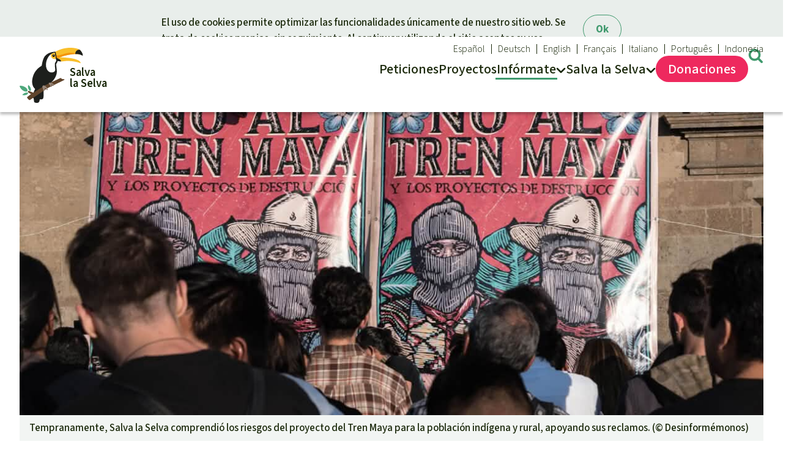

--- FILE ---
content_type: text/html; charset=UTF-8
request_url: https://www.salvalaselva.org/exitos-y-noticias/10998/salva-la-selva-vigilada-como-organizacion-opositora-a-tren-maya-en-documentos-filtrados
body_size: 10674
content:
<!doctype html>
<html lang="es" data-svg-icons-uri="/build/icons.da862f33.svg" >
<!-- 8972804 -->
<head prefix="og: http://ogp.me/ns#" >
        <meta charset="UTF-8" />
    <title>Salva la Selva vigilada como organización opositora a Tren Maya en documentos filtrados - Salva la Selva - Salva la Selva</title>

    <script>20;
        document.documentElement.dataset.colorScheme = window.localStorage.getItem('color-scheme') || 'auto';
                    ;</script>

            <link rel="stylesheet" href="/build/styles.a70f6dba.css">
        <link rel="stylesheet" href="/build/mobile.b4fee6ef.css"  media="(max-width: 43.99999rem)" />
        <link rel="stylesheet" href="/build/desktop.fc3d358a.css" media="(min-width: 44rem)" />

                    <style nonce="552a5e95-20">


    </style>

    
                <script fetchpriority="low" defer src="/build/js/utils/origin.f104a51f.js"></script>
        <script fetchpriority="low" defer src="/build/js/vendor/js.cookie.ef54837c.js"></script>

                <script fetchpriority="low" type="module" src="/build/js/index.466b251a.mjs"></script>

                    <meta name="viewport" content="width=device-width, initial-scale=1.0" />
            <meta name="description" content="La Secretaría de la Defensa Nacional (Sedena) habría seguido los pasos a personas, organizaciones locales y organizaciones internacionales -entre ellas Salva la Selva- que legítimamente critican al Tren Maya. Es el proyecto estrella para el sudeste de México del gobierno de Andrés Manuel López Obrador.">
        <meta property="og:url" content="https://www.salvalaselva.org/exitos-y-noticias/10998">
                <link rel="canonical" href="https://www.salvalaselva.org/exitos-y-noticias/10998/salva-la-selva-vigilada-como-organizacion-opositora-a-tren-maya-en-documentos-filtrados">
        
        
        
        <script type="application/ld+json">
            {
                "@context": "https://schema.org","@type": "NewsArticle",
                    "headline": "Salva\u0020la\u0020Selva\u0020vigilada\u0020como\u0020organizaci\u00F3n\u0020opositora\u0020a\u0020Tren\u0020Maya\u0020en\u0020documentos\u0020filtrados",
                                        "dateModified": "2022-11-03T12:03:57+01:00",
                
                "mainEntityOfPage": "https://www.salvalaselva.org/exitos-y-noticias/10998/salva-la-selva-vigilada-como-organizacion-opositora-a-tren-maya-en-documentos-filtrados",                "inLanguage": "es",
                "isAccessibleForFree": true,
                "publisher": {
                      "@type": "Organization",
                      "name": "Salva la Selva",
                      "url": "https://www.salvalaselva.org/",
                      "logo": {
                          "@type": "ImageObject",
                          "url": "https://www.salvalaselva.org/build/rdr-logo.1f8ddb46.svg",
                          "width": 450,
                          "height": 388
                      }
                }
            }
            </script>
        
        
                    <meta property="og:locale" content="es_ES">
            <meta property="og:site_name" content="Salva la Selva">

                        <meta property="og:title" content="Salva la Selva vigilada como organización opositora a Tren Maya en documentos filtrados">
            <meta property="og:description" content="La Secretaría de la Defensa Nacional (Sedena) habría seguido los pasos a personas, organizaciones locales y organizaciones internacionales -entre ellas Salva la Selva- que legítimamente critican al Tren Maya. Es el proyecto estrella para el sudeste de México del gobierno de Andrés Manuel López Obrador.">
            
                                                <meta property="og:type" content="article">
                    <meta property="og:article:section" content="Environment">
                    <meta property="og:article:locale" content="es_ES">
                            
                                            <meta property="og:image" content="https://www.salvalaselva.org/photos/article/facebook/fb/es/tren1-xxxx.jpg">
    
                        
            <meta property="twitter:card" content="summary_large_image">

            
    
    <script>20;
        document.documentElement.classList.add('js');
        var _paq = window._paq || [];
        window.plausible = function() { (window.plausible.q = window.plausible.q || []).push(arguments) };
                var _plsblPageView = {
            props: {
                'devicePixelRatio': window.devicePixelRatio,
                'protocol' : performance.getEntriesByType ? (performance.getEntriesByType('navigation')[0] || [])['nextHopProtocol'] : undefined
            }
        };
    ;</script>
        <link rel="icon" href="/build/favicon.574a5afc.ico" sizes="48x48" >
        <link rel="icon" href="/build/rdr-logo.1f8ddb46.svg" sizes="any" type="image/svg+xml">
    </head>
    <body class="es">
            <a data-nosnippet class="wcag show-on-focus fixed" tabindex="1" href="#content">Skip to main content</a>                    <header>
    <div class="page">
    <nav id="navi-main" aria-label="Menú principal">

        <a href="/" id="logo" aria-label="Startseite">
            <img fetchpriority="high" width="105" height="90" alt="Salva la Selva" src="/build/rdr-logo.1f8ddb46.svg" />
            <div aria-hidden="true"><span>Salva</span> <span>la Selva</span></div>
        </a>

        
        <div tabindex="-1">
            <span aria-hidden="true">
                <svg aria-hidden="true" focusable="false" width="20" height="30">
                    <use xlink:href="/build/icons.da862f33.svg#menu"></use>
                    <use xlink:href="/build/icons.da862f33.svg#close"></use>
                </svg>
                Menú
            </span>
            <ul>    <li aria-haspopup="true" class="">
        <a href="/peticion">
            <span>Peticiones</span>
        </a>
    </li>
        <li aria-haspopup="false" class="">
        <a href="/proyectos">
            <span>Proyectos</span>
        </a>
    </li>
    <li tabindex="-1" aria-haspopup="true" class="has-sub active">
        <a href="/exitos-y-noticias" aria-label="Infórmate">
            <span>Infó<span>rmate</span></span>
                <svg aria-hidden="true" width="16" height="10" viewBox="0 0 16 10">
        <use href="#navi-chevron"></use>
    </svg>

        </a><ul tabindex="-1">
    <li tabindex="-1">
        <strong class="h-like">Infórmate
                <svg aria-hidden="true" width="16" height="10" viewBox="0 0 16 10">
        <use href="#navi-chevron"></use>
    </svg>

        </strong>
        <ul>
            <li class="active">
                <a href="/exitos-y-noticias">Éxitos y Noticias</a>
                    <li ><a href="/seguir-en-contacto">Suscribirme al boletín</a>
                <li class=""><a href="/comunicados-prensa">Prensa</a>
        <li ><a href="/boton">Banners Salva la Selva</a>
        <li ><a href="/peticion/widget/configurar">Widget Salva la Selva</a>
        <li ><a href="/agenda">Agenda</a>
                </ul>
    </li>
    <li tabindex="-1"><strong class="h-like"><a href="/temas">Temas</a>     <svg aria-hidden="true" width="16" height="10" viewBox="0 0 16 10">
        <use href="#navi-chevron"></use>
    </svg>
</strong>
<ul>
            <li >
        <a href="/temas/clima">Clima</a>
        <li >
        <a href="/temas/madera-tropical">Madera tropical</a>
        <li >
        <a href="/temas/biodiversidad">Biodiversidad</a>
        <li >
        <a href="/temas/selva-tropical">Selva tropical</a>
        <li >
        <a href="/temas/derechosnaturaleza">Derechos de la Naturaleza</a>
        <li >
        <a href="/temas/bioenergia">Bioenergía</a>
        <li >
        <a href="/temas/agua">Agua</a>
        <li >
        <a href="/temas/materias-primas-metalicas">Metales</a>
        <li >
        <a href="/temas/mineria">Minería</a>
        <li >
        <a href="/temas/agrotoxicos">Agrotoxicos</a>
        <li >
        <a href="/temas/alternativas-y-buen-vivir">Alternativas y Buen Vivir</a>
        <li >
        <a href="/temas/aceite-de-palma">Aceite de palma</a>
        <li >
        <a href="/temas/redd">REDD</a>
        <li >
        <a href="/temas/indigena">Indígena</a>
        <li >
        <a href="/temas/landgrabbing">Landgrabbing</a>
        <li >
        <a href="/temas/granjas-industriales">Granjas Industriales</a>
        <li >
        <a href="/temas/para-ninas-y-ninos">Para niñas y niños</a>
        <li >
        <a href="/temas/defensoras-y-defensores">Defensoras y Defensores</a>
    </ul></li>

</ul></li>
    <li tabindex="-1" aria-haspopup="true" class="has-sub narrow">
        <a href="/de-nosotros" aria-label="Salva la Selva">
            <span data-abbr="Acerca">Salva la Selva</span>
                <svg aria-hidden="true" width="16" height="10" viewBox="0 0 16 10">
        <use href="#navi-chevron"></use>
    </svg>

        </a><ul tabindex="-1">
    <li>
        <strong class="h-like">Salva la Selva</strong>
        <ul>
                        <li ><a href="/de-nosotros">Acerca de Salva la Selva</a>
            <li ><a href="/en-los-medios">En los Medios</a>
            <li ><a href="/preguntas-frecuentes">FAQ</a>
            <li ><a href="/transparencia">Transparencia</a>
            <li ><a href="/contacto">Contacto</a>
        </ul>
    </li>
</ul>
</li>
<li class="secondary hide-desktop">
                    <a title="Buscar" href="#search" class="target-toggle">
                        <svg aria-hidden="true" width="21" height="21" viewBox="0 0 21 21">
                            <use href="/build/icons.da862f33.svg#search"></use>
                        </svg>
                        <span>
                        Búsqueda
                        </span>
                    </a>
                </li><li tabindex="-1" id="navi-meta" class="secondary has-sub" aria-label="Our languages">
    <a href="/" title="Salva la Selva">
        <svg aria-hidden="true" focusable="false" width="21" height="21" viewBox="0 0 21 21">
            <use xlink:href="/build/icons.da862f33.svg#globe"></use>
        </svg>
        Español
            <svg aria-hidden="true" width="16" height="10" viewBox="0 0 16 10">
        <use href="#navi-chevron"></use>
    </svg>

    </a>

    <ul><li><a lang="de" title="Rettet den Regenwald e.V." href="https://www.regenwald.org">Deutsch</a><li><a lang="en" title="Rainforest Rescue" href="https://www.rainforest-rescue.org">English</a><li><a lang="fr" title="Sauvons la Forêt" href="https://www.sauvonslaforet.org">Français</a><li><a lang="it" title="Salviamo la foresta" href="https://www.salviamolaforesta.org">Italiano</a><li><a lang="pt" title="Salve a Floresta" href="https://www.salveafloresta.org">Português</a><li><a lang="id" title="Selamatkan Hutan Hujan" href="https://www.hutanhujan.org">Indonesia</a>    </ul>
</li></ul>
        </div>
        <div tabindex="-1">
            <span aria-hidden="true">
                <svg aria-hidden="true" focusable="false" width="25" height="25">
                    <use xlink:href="/build/icons.da862f33.svg#donate"></use>
                    <use xlink:href="/build/icons.da862f33.svg#close"></use>
                </svg>
                Donaciones
            </span>
            <ul>    <li tabindex="-1" aria-haspopup="true" class="emphasize has-sub">
        <a href="/donacion/2195/donar-para-la-selva-hoy">
            <svg aria-hidden="true" focusable="false" width="31" height="32">
                <use xlink:href="/build/icons.da862f33.svg#donate"></use>
            </svg>
            <span>Dona<span>ciones</span></span>
        </a><ul tabindex="-1">
        <li tabindex="-1">
        <strong class="h-like"><a href="/donacion">Tu donación ayuda</a>     <svg aria-hidden="true" width="16" height="10" viewBox="0 0 16 10">
        <use href="#navi-chevron"></use>
    </svg>
</strong>
                <ul>
                                <li><a href="/donacion/2195/donar-para-la-selva-hoy">Donación general</a>
                                    <li ><a href="/donacion/certificados">Certificados de donación</a>
    <li ><a href="/donacion/faq">Preguntas y Respuestas</a>

        </ul>
    </li>

            <li tabindex="-1">

            <strong class="h-like"><a href="/donacion#topical">Donar para un tema</a>     <svg aria-hidden="true" width="16" height="10" viewBox="0 0 16 10">
        <use href="#navi-chevron"></use>
    </svg>
</strong>
            <ul><li>
                    <a href="/donacion/11001/protegemos-a-los-animales-cuidando-su-habitat">Bienestar animal</a>
                </li>
                <li>
                    <a href="/donacion/10995/defendemos-las-selvas-tropicales">Defensa de la selva</a>
                </li>
                <li>
                    <a href="/donacion/11002/trabajamos-junto-a-las-defensoras-y-defensores-de-la-selva">Defensoras y defensores de la selva</a>
                </li>
                            </ul>
        </li>
            <li tabindex="-1">

            <strong class="h-like"><a href="/donacion#regional">Donar para una región</a>     <svg aria-hidden="true" width="16" height="10" viewBox="0 0 16 10">
        <use href="#navi-chevron"></use>
    </svg>
</strong>
            <ul><li>
                    <a href="/donacion/11003/salvar-las-selvas-del-sudeste-de-asia">Sudeste de Asia</a>
                </li>
                <li>
                    <a href="/donacion/11004/proteger-la-rica-naturaleza-africana">África</a>
                </li>
                <li>
                    <a href="/donacion/11005/defender-la-diversidad-natural-de-latinoamerica">Latinoamérica</a>
                </li>
                            </ul>
        </li>
        <li class="hide-mobile">        <a class="tile" href="/donacion/2195/donar-para-la-selva-hoy">
            <picture class="base" >
                            <source srcset="[data-uri]" media="(max-width: 599px)">                            <img loading="lazy" src="/photos/article/base/s/kw-050409919-riesentukan.jpg" alt="Tucán gigante" width="384" height="253"></picture>
            <div class="content">
                <strong class="h-like">Donar para la selva hoy</strong>
                <span class="link button">Donación</span>
            </div>
        </a>
    </li>
</ul>

</li>
</ul>
        </div>
        <a title="Búsqueda" href="#search" class="target-toggle">
            <svg aria-hidden="true" width="25" height="25" viewBox="0 0 21 21">
                <use href="/build/icons.da862f33.svg#search"></use>
            </svg>
        </a>
                    
    </nav>

        </div>
</header>
        
        <search id="search" data-nosnippet>
            <div class="emphasize content" style="max-width: 100%; width: max-content;" >
                                <form class="data-entry" action="https://www.salvalaselva.org/busqueda" method="get">

                    <strong class="h-like h2" >Búsqueda</strong>
                                        <input required name="q" type="text" placeholder="Buscar" value="">
                    
                    <button type="submit" class="nonessential" style="white-space: nowrap">
                        <svg aria-hidden="true" focusable="false" style="width:1em" viewBox="0 0 30 32" aria-label="Buscar" title="Buscar">
                            <title>Buscar</title>
                            <use xlink:href="/build/icons.da862f33.svg#search"></use>
                        </svg> Buscar</button>

                </form>
                            </div>
        </search>

                <main id="content" ><section class="page no-gap-before">
    <figure itemscope itemtype="https://schema.org/ImageObject">
            <picture >
                                                            <source media="(((not (max-resolution: 1x)) or (not (-webkit-max-device-pixel-ratio: 1))) and (not (min-width: 44rem)))"
            sizes="auto, 100vw"
            srcset="/photos/article/base/xxxl/x2/tren1-xxxx.jpg 2400w,/photos/article/base/xxl/x2/tren1-xxxx.jpg 2016w,/photos/article/base/xl/x2/tren1-xxxx.jpg 1544w,/photos/article/base/l/x2/tren1-xxxx.jpg 1312w,/photos/article/base/m/x2/tren1-xxxx.jpg 1184w" width="592" height="390">
    <source media="(not (min-width: 44rem))"
            sizes="auto, 100vw"
            srcset="/photos/article/base/xxxl/tren1-xxxx.jpg 1200w,/photos/article/base/xxl/tren1-xxxx.jpg 1008w,/photos/article/base/xl/tren1-xxxx.jpg 772w,/photos/article/base/l/tren1-xxxx.jpg 656w,/photos/article/base/m/tren1-xxxx.jpg 592w" width="592" height="390">
    
                                
        
                <source media="(not (max-resolution: 1x)), (not (-webkit-max-device-pixel-ratio: 1))"
                sizes="auto, (min-width: 79rem) 76rem, calc(100vw - 3rem)"
                srcset="/photos/article/scope/xxxl/x2/tren1-xxxx.jpg 2400w,/photos/article/scope/xxl/x2/tren1-xxxx.jpg 2016w,/photos/article/scope/xl/x2/tren1-xxxx.jpg 1544w,/photos/article/scope/l/x2/tren1-xxxx.jpg 1312w,/photos/article/scope/m/x2/tren1-xxxx.jpg 1184w,/photos/article/scope/s/x2/tren1-xxxx.jpg 768w">

                <img sizes="auto, (min-width: 79rem) 76rem, calc(100vw - 3rem)" srcset="/photos/article/scope/xxxl/tren1-xxxx.jpg 1200w,/photos/article/scope/xxl/tren1-xxxx.jpg 1008w,/photos/article/scope/xl/tren1-xxxx.jpg 772w,/photos/article/scope/l/tren1-xxxx.jpg 656w,/photos/article/scope/m/tren1-xxxx.jpg 592w,/photos/article/scope/s/tren1-xxxx.jpg 384w" title="Tempranamente, Salva la Selva comprendió los riesgos del proyecto del Tren Maya para la población indígena y rural, apoyando sus reclamos." alt="Pancarta &quot;No al Tren Maya&quot;" itemprop="contentUrl" loading="eager" fetchpriority="high" src="/photos/article/scope/xl/tren1-xxxx.jpg" width="772" height="339">
            </picture>
                                <figcaption data-nosnippet class="caption">Tempranamente, Salva la Selva comprendió los riesgos del proyecto del Tren Maya para la población indígena y rural, apoyando sus reclamos. (© <span itemprop="creditText">Desinformémonos</span>)</figcaption>
        
        </figure>
    <h1 data-prefix="Noticia">Salva la Selva vigilada como organización opositora a Tren Maya en documentos filtrados</h1>
    <p class="intro">
                        <span class="meta">28 oct 2022</span>México:
        La Secretaría de la Defensa Nacional (Sedena) habría seguido los pasos a personas, organizaciones locales y organizaciones internacionales -entre ellas Salva la Selva- que legítimamente critican al Tren Maya. Es el proyecto estrella para el sudeste de México del gobierno de Andrés Manuel López Obrador.    </p>
    
    <hr>
    <div class="rich-text footnotes">

    <p>Lo ha revelado la filtración de información del ejército mexicano por parte del grupo de hackers “Guacamaya”.</p>
<p>No está muy claro si es por desidia, vagancia o prepotencia que el ejército mexicano <a href="https://elpais.com/mexico/2022-10-01/los-hackeos-de-guacamaya-de-proteger-el-medio-ambiente-a-atacar-a-los-ejercitos-latinoamericanos.html" target="_blank" rel="noopener noreferrer">no protegió mejor sus sistemas de seguridad</a>. Pero los hackers de <a href="https://www.independentespanol.com/noticias/sedena-mexico-guacamaya-hackeo-ataque-b2208183.html" target="_blank" rel="noopener noreferrer">Guacamaya</a> aseguran que sus vulnerabilidades eran más que conocidas y habrían tenido tiempo más que suficiente para protegerse. Como no lo hicieron, son ingentes las cantidades de información que finalmente han salido a la luz (más de seis terabytes).</p>
<p>Publican <a href="https://www.sinembargo.mx/14-10-2022/4268105" target="_blank" rel="noopener noreferrer">medios de comunicación mexicanos</a> que Sedena elaboró un documento denominado „Panorama del Tren Maya“, que contendría una lista de las asociaciones críticas con el proyecto y sus representantes legales desde 2021, antes de que surgieran numerosas iniciativas en contra del Tren Maya, que ya se elevan a más de un centenar, entre comunidades indígenas y organizaciones ambientalistas preocupadas por el enorme impacto para su región.</p>
<p>El documento de Sedena dice de nuestra organización Salva la Selva que trató de „acaparar“ firmas a través de las redes para oponerse al proyecto del Tren Maya a nivel internacional. A este acto democrático, de legítima protesta y que forma parte de la libertad de expresión ciudadana lo califica de „injerencias“. Senhala que nuestro financiamiento procede “de donaciones”, algo por demás totalmente normal. Recordamos que <a href="https://www.salvalaselva.org/peticion/1163/tren-maya-arrasara-la-selva-en-mexico" target="_blank" rel="noopener noreferrer">la petición de Salva la Selva</a> se preparó tempranamente como expresión de la preocupación en aumento existente en la sociedad mexicana por el proyecto del Tren Maya.</p>
<p>Como parte de su mapeo de opositores al tren Maya en México, la defensa nacional también habría solicitado a la Consejería Jurídica del Ejecutivo Federal (CJEF) los nombres de las personas que interpusieron <b>denuncias de </b><b>amparo</b>. Estos juicios iniciados contra la construcción del Tren Maya abarcan un amplio rango de quejas que van desde desacuerdos relativos a trabajos previos, desalojos e intentos de reubicación, irregularidades debido a la inexistencia de una Manifestación de Impacto Ambiental requerida por la ley, hasta desacuerdos con el trazado o el incumplimiento la Consulta Previa a pueblos indígenas, preocupación por las fuentes de sustento y la falta de la aplicación de medidas sanitarias ante la pandemia de COVID-19 y la preocupación por los contagios, entre otras. También se habría investigado muy especialmente al EZLN.</p>
<p>Una de las organizaciones mexicanas que figuran en el listado elaborado por el Sedena son nuestros companeros del Consejo Regional Indígena y Popular de Xpujil (CRIPX), organización maya de Campeche, que denunció el tramo 7 del Tren Maya (tramo Bacalar-Escárcega) en su defensa de la <b>Biósfera de Calakmul,</b> los corredores naturales y los bienes culturales. Así se impidió el inicio de las obras de construcción de dicho tramo.</p>
<p>Las críticas a las organizaciones que hace el entonces titular de la institución FONATUR, a cargo del proyecto del tren, abarcan un rango de calificativos que van desde la desacertada „extrema derecha“ hasta afirmar que „quieren joder“. También habría dicho que las opiniones contrarias al Tren Maya son „obstinadas, intransigentes y exaltadas“ y que plantean „panoramas extremos“.</p>
<p>Sin embargo, los motivos de oposición a este proyecto están justificados y son muy variados. Incluyen negativas a vender y a cambiar los usos de la tierra, conflictos debidos a las ventas de terrenos mal negociadas con personas que se han aprovechado de la situación y acaparado los pagos y hasta ausencia de pagos. Además de este informe, se lee en medios de comunicación que existe un Centro Coordinador para detectar „obstáculos“ e implementar operativos de „seguridad“ con operativos a cargo de Sedena, Marina, Guardia Nacional y Secretaría de Seguridad.</p>
<p>El documento de Sedena menciona repetidamente la presión del gobierno por la urgencia de „liberar“ los terrenos por los que ha de pasar el Tren Maya y las infraestructuras asociadas. En nuestra opinión, intentar sacar a la gente de un día para otro forma parte de un fenómeno internacional de acaparamiento de tierras para proyectos de infraestructuras y extractivos. Es una muestra clara más del muy poco respeto que la planificación y la ejecución de esta obra tiene por las personas y sus modos de vida.</p>
<p>Por lo tanto, en lugar de dedicarse a argumentar falsamente y criminalizar sin base alguna a quienes criticamos este proyecto de infraestructura, <b>deben ocuparse de los impactos ambientales ya acontecidos</b>, los cuales se corresponden con las preocupaciones expresadas por las organizaciones y personas objeto del seguimiento institucional.</p>
<p><a href="https://www.salvalaselva.org/peticion/1163/tren-maya-arrasara-la-selva-en-mexico" target="_blank" rel="noopener noreferrer">Firmar la petición</a> de Salva la Selva a la que ya han adherido más de 280.000 personas de México y de todo el mundo.</p>
<p><a href="https://ddosecrets.com/wiki/Secretar%C3%ADa_de_la_Defensa_Nacional_de_M%C3%A9xico" target="_blank" rel="noopener noreferrer">Información sobre el hackeo del grupo Guacamaya</a> y las motivaciones de este grupo.</p>

    </div>
    
    
<div class="spread-buttons ">
<a target="_blank" rel="nofollow noopener noreferrer" href="/share/via/facebook?url=https://salvalaselva.org/exitos-y-noticias/10998/salva-la-selva-vigilada-como-organizacion-opositora-a-tren-maya-en-documentos-filtrados&amp;title=Salva%20la%20Selva%20vigilada%20como%20organizaci%C3%B3n%20opositora%20a%20Tren%20Maya%20en%20documentos%20filtrados" title="Compartir en Facebook" class="icon facebook"><svg role="img" width="32" height="32" aria-label="Compartir en Facebook" >
                <use xlink:href="/build/icons.da862f33.svg#facebook"></use>
    </svg>
</a><a  rel="nofollow noopener noreferrer" href="https://wa.me/?text=Salva%20la%20Selva%20vigilada%20como%20organizaci%C3%B3n%20opositora%20a%20Tren%20Maya%20en%20documentos%20filtrados%0Ahttps%3A%2F%2Fsalvalaselva.org%2Fexitos-y-noticias%2F10998%2Fsalva-la-selva-vigilada-como-organizacion-opositora-a-tren-maya-en-documentos-filtrados%3Ft%3D431" title="Compartir por WhatsApp" class="icon whatsapp"><svg role="img" width="32" height="32" aria-label="Compartir por WhatsApp" >
                <use xlink:href="/build/icons.da862f33.svg#whatsapp"></use>
    </svg>
</a><a target="_blank" rel="nofollow noopener noreferrer" href="https://telegram.me/share/url?url=https%3A%2F%2Fsalvalaselva.org%2Fexitos-y-noticias%2F10998%2Fsalva-la-selva-vigilada-como-organizacion-opositora-a-tren-maya-en-documentos-filtrados%3Ft%3D3990&amp;text=Salva%20la%20Selva%20vigilada%20como%20organizaci%C3%B3n%20opositora%20a%20Tren%20Maya%20en%20documentos%20filtrados" title="Share via Telegram" class="icon telegram"><svg role="img" width="32" height="32" aria-label="Share via Telegram" >
                <use xlink:href="/build/icons.da862f33.svg#telegram"></use>
    </svg>
</a><a target="_blank" rel="nofollow noopener noreferrer" href="fb-messenger://share?link=https%3A%2F%2Fsalvalaselva.org%2Fexitos-y-noticias%2F10998%2Fsalva-la-selva-vigilada-como-organizacion-opositora-a-tren-maya-en-documentos-filtrados%3Ft%3D5532&amp;text=Salva%20la%20Selva%20vigilada%20como%20organizaci%C3%B3n%20opositora%20a%20Tren%20Maya%20en%20documentos%20filtrados" title="Share via Facebook Messenger" class="icon fb-messenger"><svg role="img" width="32" height="32" aria-label="Share via Facebook Messenger" >
                <use xlink:href="/build/icons.da862f33.svg#fb-messenger"></use>
    </svg>
</a><a target="_blank" rel="nofollow noopener noreferrer" href="/share/via/bluesky?url=https://salvalaselva.org/exitos-y-noticias/10998/salva-la-selva-vigilada-como-organizacion-opositora-a-tren-maya-en-documentos-filtrados&amp;title=Salva%20la%20Selva%20vigilada%20como%20organizaci%C3%B3n%20opositora%20a%20Tren%20Maya%20en%20documentos%20filtrados" title="Compartir en Bluesky" class="icon bluesky"><svg role="img" width="32" height="32" aria-label="Compartir en Bluesky" >
                <use xlink:href="/build/icons.da862f33.svg#bluesky"></use>
    </svg>
</a><a target="_blank" rel="nofollow noopener noreferrer" href="/share/via/mastodon?url=https://salvalaselva.org/exitos-y-noticias/10998/salva-la-selva-vigilada-como-organizacion-opositora-a-tren-maya-en-documentos-filtrados&amp;title=Salva%20la%20Selva%20vigilada%20como%20organizaci%C3%B3n%20opositora%20a%20Tren%20Maya%20en%20documentos%20filtrados" title="Compartir en Mastodon" class="icon mastodon"><svg role="img" width="32" height="32" aria-label="Compartir en Mastodon" >
                <use xlink:href="/build/icons.da862f33.svg#mastodon"></use>
    </svg>
</a><a target="_blank" rel="nofollow noopener noreferrer" href="mailto:?subject=Enlace%20recomendado%3A%20Salva%20la%20Selva%20vigilada%20como%20organizaci%C3%B3n%20opositora%20a%20Tren%20Maya%20en%20documentos%20filtrados&amp;body=Hola%2C%0D%0A%0D%0ATe%20recomiendo%20esta%20p%C3%A1gina%20de%20Salva%20la%20Selva%3A%0D%0A%0D%0ASalva%20la%20Selva%20vigilada%20como%20organizaci%C3%B3n%20opositora%20a%20Tren%20Maya%20en%20documentos%20filtrados%0D%0A%0D%0ALa%20Secretar%C3%ADa%20de%20la%20Defensa%20Nacional%20%28Sedena%29%20habr%C3%ADa%20seguido%20los%20pasos%20a%20personas%2C%20organizaciones%20locales%20y%20organizaciones%20internacionales%20-entre%20ellas%20Salva%20la%20Selva-%20que%20leg%C3%ADtimamente%20critican%20al%20Tren%20Maya.%20Es%20el%20proyecto%20estrella%20para%20el%20sudeste%20de%20M%C3%A9xico%20del%20gobierno%20de%20Andr%C3%A9s%20Manuel%20L%C3%B3pez%20Obrador.%0D%0A%0D%0ALa%20puedes%20ver%20aqu%C3%AD%3A%0D%0A%0D%0Ahttps%3A%2F%2Fsalvalaselva.org%2Fexitos-y-noticias%2F10998%2Fsalva-la-selva-vigilada-como-organizacion-opositora-a-tren-maya-en-documentos-filtrados%3Ft%3D362%0D%0A%0D%0ASaludos%20cordiales%0D%0A" title="Comparte por correo electrónico" class="icon email"><svg role="img" width="32" height="32" aria-label="Comparte por correo electrónico" >
                <use xlink:href="/build/icons.da862f33.svg#email"></use>
    </svg>
</a><a target="_blank" rel="nofollow noopener noreferrer" href="https://salvalaselva.org/exitos-y-noticias/10998/salva-la-selva-vigilada-como-organizacion-opositora-a-tren-maya-en-documentos-filtrados?t=9143" title="Código QR" class="icon qrcode"><svg role="img" width="32" height="32" aria-label="Código QR" >
                <use xlink:href="/build/icons.da862f33.svg#qrcode"></use>
    </svg>
</a></div>

        </section>
<section class="hr page">

    <strong class="h-like h3">Peticiones actuales, contexto y más información</strong>
    <div class="tiles grid">

                    <a id="related-text-10285" class="wrap tile" href="/donacion/10285/fondo-de-ayuda-legal-y-urgente">
                        
    <picture >
                                                                                    
                                                                    <source media="(((not (max-resolution: 1x)) or (not (-webkit-max-device-pixel-ratio: 1))) and ((min-width: 44rem) and (max-width: 65rem)))"
            sizes="auto, calc((min(100vw, 79rem) - 8rem) / 2)"
            srcset="/photos/article/wide/xl/x2/asimetris-bauer-gefangen.jpg 1544w,/photos/article/wide/l/x2/asimetris-bauer-gefangen.jpg 1312w,/photos/article/wide/m/x2/asimetris-bauer-gefangen.jpg 1184w,/photos/article/wide/s/x2/asimetris-bauer-gefangen.jpg 768w" width="592" height="330">
    <source media="((min-width: 44rem) and (max-width: 65rem))"
            sizes="auto, calc((min(100vw, 79rem) - 8rem) / 2)"
            srcset="/photos/article/wide/xl/asimetris-bauer-gefangen.jpg 772w,/photos/article/wide/l/asimetris-bauer-gefangen.jpg 656w,/photos/article/wide/m/asimetris-bauer-gefangen.jpg 592w,/photos/article/wide/s/asimetris-bauer-gefangen.jpg 384w" width="592" height="330">
    
                
        
                <source media="(not (max-resolution: 1x)), (not (-webkit-max-device-pixel-ratio: 1))"
                sizes="auto, (not (min-width: 44rem)) calc(100vw - 3rem),(not (min-width: 65rem)) calc((100vw - 5.5rem) / 2),calc((min(100vw, 79rem) - 8rem) / 3)"
                srcset="/photos/article/base/xl/x2/asimetris-bauer-gefangen.jpg 1544w,/photos/article/base/l/x2/asimetris-bauer-gefangen.jpg 1312w,/photos/article/base/m/x2/asimetris-bauer-gefangen.jpg 1184w,/photos/article/base/s/x2/asimetris-bauer-gefangen.jpg 768w">

                                    <img loading="lazy" sizes="auto, (not (min-width: 44rem)) calc(100vw - 3rem),(not (min-width: 65rem)) calc((100vw - 5.5rem) / 2),calc((min(100vw, 79rem) - 8rem) / 3)" srcset="/photos/article/base/xl/asimetris-bauer-gefangen.jpg 772w,/photos/article/base/l/asimetris-bauer-gefangen.jpg 656w,/photos/article/base/m/asimetris-bauer-gefangen.jpg 592w,/photos/article/base/s/asimetris-bauer-gefangen.jpg 384w" src="/photos/article/base/m/asimetris-bauer-gefangen.jpg" alt="Campesino encarcelado por defender la naturaleza, la imagen es parte del documental Asimetris" width="592" height="390">
            

        </picture>
    

                <div class="content" data-badge="Donación" >
                    <h3>Fondo de ayuda legal y urgente</h3>
                    <p class="truncate" style="--max-lines: 6">
                        <span class="meta"></span>
                        Cuando nuestras compañeras y compañeros reciben amenazas, son desalojadas, criminalizadas o encarceladas hay que reaccionar urgentemente.</p>
                </div>
            </a>            <a id="related-text-9159" class="wrap tile" href="/peticion/1163/tren-maya-arrasara-la-selva-en-mexico">
                        
    <picture >
                                                                                    
                                                                    <source media="(((not (max-resolution: 1x)) or (not (-webkit-max-device-pixel-ratio: 1))) and ((min-width: 44rem) and (max-width: 65rem)))"
            sizes="auto, calc((min(100vw, 79rem) - 8rem) / 2)"
            srcset="/photos/article/wide/xl/x2/collage-zug-dav-maya-ruine-ek-balan-yucatan.jpg 1544w,/photos/article/wide/l/x2/collage-zug-dav-maya-ruine-ek-balan-yucatan.jpg 1312w,/photos/article/wide/m/x2/collage-zug-dav-maya-ruine-ek-balan-yucatan.jpg 1184w,/photos/article/wide/s/x2/collage-zug-dav-maya-ruine-ek-balan-yucatan.jpg 768w" width="592" height="330">
    <source media="((min-width: 44rem) and (max-width: 65rem))"
            sizes="auto, calc((min(100vw, 79rem) - 8rem) / 2)"
            srcset="/photos/article/wide/xl/collage-zug-dav-maya-ruine-ek-balan-yucatan.jpg 772w,/photos/article/wide/l/collage-zug-dav-maya-ruine-ek-balan-yucatan.jpg 656w,/photos/article/wide/m/collage-zug-dav-maya-ruine-ek-balan-yucatan.jpg 592w,/photos/article/wide/s/collage-zug-dav-maya-ruine-ek-balan-yucatan.jpg 384w" width="592" height="330">
    
                
        
                <source media="(not (max-resolution: 1x)), (not (-webkit-max-device-pixel-ratio: 1))"
                sizes="auto, (not (min-width: 44rem)) calc(100vw - 3rem),(not (min-width: 65rem)) calc((100vw - 5.5rem) / 2),calc((min(100vw, 79rem) - 8rem) / 3)"
                srcset="/photos/article/base/xl/x2/collage-zug-dav-maya-ruine-ek-balan-yucatan.jpg 1544w,/photos/article/base/l/x2/collage-zug-dav-maya-ruine-ek-balan-yucatan.jpg 1312w,/photos/article/base/m/x2/collage-zug-dav-maya-ruine-ek-balan-yucatan.jpg 1184w,/photos/article/base/s/x2/collage-zug-dav-maya-ruine-ek-balan-yucatan.jpg 768w">

                                    <img loading="lazy" sizes="auto, (not (min-width: 44rem)) calc(100vw - 3rem),(not (min-width: 65rem)) calc((100vw - 5.5rem) / 2),calc((min(100vw, 79rem) - 8rem) / 3)" srcset="/photos/article/base/xl/collage-zug-dav-maya-ruine-ek-balan-yucatan.jpg 772w,/photos/article/base/l/collage-zug-dav-maya-ruine-ek-balan-yucatan.jpg 656w,/photos/article/base/m/collage-zug-dav-maya-ruine-ek-balan-yucatan.jpg 592w,/photos/article/base/s/collage-zug-dav-maya-ruine-ek-balan-yucatan.jpg 384w" src="/photos/article/base/m/collage-zug-dav-maya-ruine-ek-balan-yucatan.jpg" alt="Fotomontaje: Selva Maya y tren, paisaje de las ruinas de Ek Balam" width="592" height="390">
            

        </picture>
    

                <div class="content" data-badge="Petición" >
                    <h3>Tren Maya arrasará la selva en México</h3>
                    <p class="truncate" style="--max-lines: 6">
                        <span class="meta">283.874 participantes</span>
                        La ampliación de la frontera agrícola por cultivos de soja y palma aceitera, ganadería y ahora el Tren Maya constituyen un huracán humano destructor de la Selva Maya.</p>
                </div>
            </a><a class="wrap tile" href="/temas/infraestructuras">
                        
    <picture >
                                                                                    
                                                                    <source media="(((not (max-resolution: 1x)) or (not (-webkit-max-device-pixel-ratio: 1))) and ((min-width: 44rem) and (max-width: 65rem)))"
            sizes="auto, calc((min(100vw, 79rem) - 8rem) / 2)"
            srcset="/photos/article/wide/xl/x2/010.jpg 1544w,/photos/article/wide/l/x2/010.jpg 1312w,/photos/article/wide/m/x2/010.jpg 1184w,/photos/article/wide/s/x2/010.jpg 768w" width="592" height="330">
    <source media="((min-width: 44rem) and (max-width: 65rem))"
            sizes="auto, calc((min(100vw, 79rem) - 8rem) / 2)"
            srcset="/photos/article/wide/xl/010.jpg 772w,/photos/article/wide/l/010.jpg 656w,/photos/article/wide/m/010.jpg 592w,/photos/article/wide/s/010.jpg 384w" width="592" height="330">
    
                
        
                <source media="(not (max-resolution: 1x)), (not (-webkit-max-device-pixel-ratio: 1))"
                sizes="auto, (not (min-width: 44rem)) calc(100vw - 3rem),(not (min-width: 65rem)) calc((100vw - 5.5rem) / 2),calc((min(100vw, 79rem) - 8rem) / 3)"
                srcset="/photos/article/base/xl/x2/010.jpg 1544w,/photos/article/base/l/x2/010.jpg 1312w,/photos/article/base/m/x2/010.jpg 1184w,/photos/article/base/s/x2/010.jpg 768w">

                                    <img loading="lazy" sizes="auto, (not (min-width: 44rem)) calc(100vw - 3rem),(not (min-width: 65rem)) calc((100vw - 5.5rem) / 2),calc((min(100vw, 79rem) - 8rem) / 3)" srcset="/photos/article/base/xl/010.jpg 772w,/photos/article/base/l/010.jpg 656w,/photos/article/base/m/010.jpg 592w,/photos/article/base/s/010.jpg 384w" src="/photos/article/base/m/010.jpg" alt="Deforestación de la selva amazónica de Brasil" width="592" height="390">
            

        </picture>
    

                <div class="content" data-badge="Tema" >
                    <h3>El IIRSA o las “venas abiertas” de América Latina</h3>
                    <p class="truncate" style="--max-lines: 6">
                        En muchos de las resistencias que apoyamos desde Salva la Selva nos hemos encontrado una y otra vez las siglas IIRSA. Esto nos ha llevado a hacernos las siguientes preguntas, que hemos podido contestar con la ayuda de un valioso material elaborado por el Observatorio Latinoamericano de Geopolítica.
                    </p>
                </div>
            </a>            </div>
</section>
</main>            <div class="js-hide-if-opt-in" id="newsletter-opt-in">
<div class="page">
    
    <h3>Suscríbete ahora al boletín de Salva la Selva</h3>

    <p>
        Recibirás alertas de acción y actualizaciones - ¡con tu ayuda seguimos salvando la selva!

    </p>

    <form method="post" action="//form.invalid" style="overflow: hidden; position: relative">
        <input type="hidden" name="opt_in[footer]" value="1">
        <div class="">
        <input placeholder="Correo electrónico" required type="email" name="email">
        </div>
        <button type="submit" formaction="/seguir-en-contacto">
            <svg aria-hidden="true" focusable="false" height="20" viewBox="0 0 49 32" class="icon">
                <use xlink:href="/build/icons.da862f33.svg#newsletter"></use>
            </svg>
            Me suscribo</button>
        <input style="--pos: absolute; position: relative; position: var(--pos); top: calc(100%); left: calc(110%);" type="text" inert name="rdrmfg" class="no-disable">
    </form>
</div>
</div>
                                <footer>
    <div id="footer">
    <nav aria-label="Fin de la página" class="page">
        <div>
            <strong class="h-like">Salva la Selva</strong>
            <p>Nos comprometemos de manera activa con la defensa de las selvas. Nuestras peticiones online se refieren a proyectos que destruyen las selvas y nombran a los responsables por sus nombres. Por favor, participa para defender las selvas.</p>
        </div>
        <div>
            <strong class="h-like">Nuestro trabajo</strong>
            <ul class="navigation">
                <li><a href="/de-nosotros">Quiénes somos</a>
                <li><a href="/contacto">Contacto</a>
                <li><a href="/comunicados-prensa">Prensa</a>
                <li><a href="/redaccion">Redacción</a>
            </ul>
        </div>
        <div>
            <strong class="h-like">Ayuda</strong>
            <ul class="navigation">
                <li><a href="/peticion">Peticiones actuales</a>
                <li><a href="/donacion">Haga una donación</a>
            </ul>
        </div>
        <div>
            <strong class="h-like">Cuenta para Donaciones </strong>
            <div>
                <span style="white-space: nowrap">Salva la Selva (Rettet den Regenwald&nbsp;e.&thinsp;V.)</span><br>
                GLS Bank
                <div class="numberblock">
                    <dl><dt>IBAN</dt> <dd><span>DE11</span><wbr><span>4306</span><wbr><span>0967</span><wbr><span>2025</span><wbr><span>0541</span><wbr><span>00</span></dd></dl>
                    <dl><dt>BIC</dt> <dd>GENODEM1GLS</dd></dl>
                </div>
            </div>
        </div>
    </nav>
    </div>
</footer>
            
    <script type="module">20;

                        
            
    import {slider} from '/build/js/utils/slider.9937664f.mjs';

    slider();

        ;</script>

    <script fetchpriority="low" defer src="/build/js/nomodule/defer.91d6a839.js">20;
            if (document.currentScript && "noModule" in document.currentScript) {
                document.documentElement.classList.add('es6');
            } else {
                document.body.insertAdjacentHTML('afterbegin', [
                    '<div data-nosnippet class="notice" id="oldbrowser"><div class="emphasize content">',
                    'Advertencia\u003A\u0020la\u0020versi\u00F3n\u0020actual\u0020de\u0020su\u0020navegador\u0020no\u0020es\u0020compatible\u0020con\u0020algunas\u0020de\u0020las\u0020caracter\u00EDsticas\u0020de\u0020nuestro\u0020sitio\u0020y\u0020podr\u00EDa\u0020causar\u0020problemas\u0020de\u0020visualizaci\u00F3n.',
                    '</div></div>'
                ].join(' '));
            }

            // Zu frühe Transitions vermeiden
            window.addEventListener('load', function() {
                // Per CSS reagieren wenn alles initial geladen wurde.
                window.requestAnimationFrame(function() {
                    document.body.style.setProperty('--toggle-transition', 1);
                });
                let scrollBarWidth = window.innerWidth - document.documentElement.clientWidth;
                if (scrollBarWidth >= 0) {
                    document.documentElement.style.setProperty('--scrollbar-width', scrollBarWidth + 'px');
                }
            });

                                    
            let preview = window.location.search.includes('__pr3v13w__');
    if (Cookies.get('matomo_status') !== 'opt-out') {

                        _paq.push(['trackPageView']);
        _paq.push(['enableLinkTracking']);

                if (!preview) {
        (function() {
            _paq.push(['setTrackerUrl', '/nlss']);
            _paq.push(['setSiteId', '3']);
            var d=document, g=d.createElement('script'), s=d.getElementsByTagName('script')[0];
            g.type='text/javascript'; g.async=true; g.defer=true; g.src='\/nlss\/js\u003Fbc0fc1d'; s.parentNode.insertBefore(g,s);
        })();
        }
            }

if (!preview) {
        plausible('pageview', _plsblPageView);
}

    Cookies.set('t', origin(document.location, document.referrer, Cookies.get('t')), {
        expires: 1 / 12,
        secure: true,
        sameSite: 'lax'
    });                                    if (Cookies.get('cookieconsent_status') !== 'dismiss') {
                document.body.insertAdjacentHTML('afterbegin', [
                    '<div data-nosnippet class="notice" id="cookieconsent"><div class="emphasize content">',
                    '<button type="button">Ok</button>',
                    '<p class="rich-text">El\u0020uso\u0020de\u0020cookies\u0020permite\u0020optimizar\u0020las\u0020funcionalidades\u0020\u00FAnicamente\u0020de\u0020nuestro\u0020sitio\u0020web.\u0020Se\u0020trata\u0020de\u0020cookies\u0020propias,\u0020sin\u0020seguimiento.\u0020Al\u0020continuar\u0020utilizando\u0020el\u0020sitio\u0020aceptas\u0020su\u0020uso.',
                    '</p>',
                    '</div></div>'
                ].join(' '));
                document.body.firstElementChild.addEventListener('click', function(e) {
                    if (e.target.tagName == 'BUTTON') {
                        Cookies.set('cookieconsent_status', 'dismiss', {'expires': 365});
                        document.body.removeChild(this);
                    }
                });
            }
                                    if (Cookies.get('opt_in_status') === 'confirmed') {
                document.querySelectorAll('div.js-hide-if-opt-in', function(el) {
                    el.remove();
                });
            }

        ;</script>

        <script fetchpriority="low" defer data-domain="salvalaselva.org" data-api="/plsbl/api" src="/plsbl/js"></script>
            <svg style="display: none" data-nosnippet>
        <def>
            <symbol id="navi-chevron" width="16" height="10" viewBox="0 0 16 10">
                <path  d="M2 2L8 8L14 2" fill="none" stroke="currentColor" stroke-width="2.5" stroke-linecap="round" stroke-linejoin="round"/>
            </symbol>
            <symbol id="svg-scroll-chevron" class="chevron" viewBox="0 0 55 55" width="55" height="55" fill="none">
                <circle style="fill: var(--clr-accent)" cx="27.239" cy="27.239" r="27.071"/>
                <path style="stroke: var(--clr-accent-inv)" stroke-width="5" d="M33 40 19 28l14-13"/>
            </symbol>
        </def>
    </svg>
    <dialog id="modal" closedby="any" data-nosnippet>
        <div id="modal-control">
            <button id="modal-close">Cerrar</button>
        </div>
        <div id="modal-content" class="rich-text"></div>
    </dialog>
    </body>
</html>

--- FILE ---
content_type: text/css
request_url: https://www.salvalaselva.org/build/mobile.b4fee6ef.css
body_size: 956
content:
html{--header-height:6rem}section h1{margin:-1rem 0}.hide-mobile{display:none}#navi-main #logo{--scale:0.7}header>div.page{align-items:center;align-items:last baseline;flex-direction:row;gap:var(--gap)}nav#navi-main{flex:1 0 0;font-size:var(--14px)}nav#navi-main>a:last-child,nav#navi-main>div:last-of-type>ul>li>a,nav#navi-main>div:last-of-type>ul>li>ul>li:first-child>strong>svg,nav#navi-main>div>ul>li.narrow>ul>li>strong>svg{display:none}nav#navi-main>div:first-of-type{order:1}nav#navi-main>div:last-of-type{margin-left:auto}nav#navi-main>div:last-of-type>span{color:var(--clr-donations)}nav#navi-main>div:last-of-type:focus-within>span{color:var(--clr-default)}nav#navi-main>div>span{align-items:center;cursor:pointer;display:inline-flex;flex-direction:column}nav#navi-main>div:focus-within>span svg use:first-child,nav#navi-main>div:not(:focus-within)>span svg use:last-child{display:none}nav#navi-main>div>ul{background:inherit;background:var(--clr-bg);background-clip:padding-box;border-bottom:2px solid var(--clr-default);clip-path:inset(0 0 100% 0);flex-direction:column;gap:0;max-height:calc(100vh - 100%);max-height:calc(100dvh - 100%);max-width:80%;max-width:95%;max-width:calc(100% - 6rem);overflow-y:auto;overscroll-behavior:contain;padding:1.25rem var(--min-page-side-padding);pointer-events:auto;position:absolute;right:0;top:100%;width:400px;width:25rem;z-index:1;clip:rect(0 0 0 0)}nav#navi-main>div>ul>li.secondary{font-size:var(--18px)}nav#navi-main>div>ul>li:not(.secondary){font-weight:700}nav#navi-main>div>ul li{padding:var(--14px) 0}nav#navi-main>div>ul>li:not(.secondary):not(.emphasize){border-bottom:1px solid var(--clr-default)}nav#navi-main>div>ul>li:not(.secondary)+li.secondary{margin-top:20px}nav#navi-main>div>ul>li.has-sub>ul{--padding-left:1rem;font-size:var(--18px);font-weight:400;padding-left:var(--padding-left);pointer-events:auto}nav#navi-main>div>ul>li.has-sub.emphasize>ul{--padding-left:0px}nav#navi-main>div>ul>li:not(.secondary):not(.emphasize).has-sub>ul:not(:focus-within)>li:first-child:before{background:transparent;content:"";inset:0;position:absolute}nav#navi-main>div>ul>li.has-sub>ul>li>ul{background:#f5f5f5;margin-top:10px;--padding-correction-left:calc(var(--padding-left) + var(--min-page-side-padding));margin-left:calc(var(--padding-correction-left)*-1);margin-right:calc(var(--min-page-side-padding)*-1);padding-left:calc(var(--padding-correction-left) + var(--padding-left));padding-right:var(--min-page-side-padding);pointer-events:auto}nav#navi-main>div:first-of-type>ul>li.has-sub:not(.narrow)>ul>li:not(:focus-within)>ul,nav#navi-main>div:first-of-type>ul>li.has-sub:not(:focus-within)>ul,nav#navi-main>div:last-of-type>ul>li.has-sub:not(.narrow)>ul>li~li:not(:focus-within)>ul{height:0;margin:0;overflow:hidden}nav#navi-main>div>ul>li,nav#navi-main>div>ul>li>a{display:block;position:relative}nav#navi-main>div>ul>li>a,nav#navi-main>div>ul>li>ul>li>strong{align-items:center;display:flex;flex-direction:row;gap:.25em}nav#navi-main>div>ul>li>a>svg:first-child{height:auto;width:1.25rem}nav#navi-main>div>ul>li>a>svg:last-child,nav#navi-main>div>ul>li>ul>li>strong>svg:last-child{margin-left:auto}nav#navi-main>div>ul>li.has-sub:focus-within,nav#navi-main>div>ul>li.has-sub>a,nav#navi-main>div>ul>li.has-sub>ul>li:focus-within{cursor:pointer;pointer-events:none}nav#navi-main>div>ul>li.has-sub:focus-within>ul>li>a{pointer-events:auto}nav#navi-main>div:first-of-type>ul>li.has-sub>ul>li:focus-within>strong,nav#navi-main>div:last-of-type>ul>li.has-sub>ul>li~li:focus-within>strong,nav#navi-main>div>ul>li.has-sub:focus-within>a{color:var(--clr-default)}nav#navi-main>div>ul>li.has-sub:focus-within>a>svg:last-child,nav#navi-main>div>ul>li.has-sub>ul>li:focus-within>strong>svg:last-child{transform:rotate(180deg)}nav#navi-main>div>ul>li>ul,nav#navi-main>div>ul>li>ul>li{flex-direction:column}nav#navi-main>div:focus-within{pointer-events:none}nav#navi-main>div:focus-within>ul{clip-path:inset(0);clip:auto}nav#navi-main>div:focus-within:after{background:#000;content:"";height:calc(100vh - 100%);height:calc(100dvh - 100%);left:0;opacity:.2;position:absolute;right:0;top:0;top:100%;touch-action:none}html:has(nav#navi-main div:focus-within){overflow:hidden}@supports not (scrollbar-gutter:stable){html:has(nav#navi-main div:focus-within){margin-right:var(--scrollbar-width,0)}}header:has(nav#navi-main div:focus-within)~*{pointer-events:none}@supports not selector(:has(a,b)){header:focus-within~*{pointer-events:none}}#donation-contact{flex-direction:column}section.page>a.tile.emphasize.horizontal,section.page>div.slider:first-child,section.page>figure:first-child{margin:0 calc(var(--min-page-side-padding)*-1);width:calc(100% + var(--min-page-side-padding)*2)}div.spread-buttons a{flex-basis:4rem}.emphasize.horizontal>figure>picture{display:block}

--- FILE ---
content_type: image/svg+xml
request_url: https://www.salvalaselva.org/build/icons.da862f33.svg
body_size: 15268
content:
<?xml version="1.0" encoding="UTF-8"?>
<!--
Parts from
Font Awesome Free 5.0.10 by @fontawesome - https://fontawesome.com
License - https://fontawesome.com/license/free (Icons: CC BY 4.0)
-->
<svg id="icons" xmlns="http://www.w3.org/2000/svg" xmlns:xlink="http://www.w3.org/1999/xlink">

    <!-- 'sha256-h71+pLfB+YklIcSjqmEwoF2NvObYguzCHD8X0nPQsDc=' -->
    <style type="text/css"><![CDATA[svg#icons>g,svg#icons>svg{display:none;}svg#icons>g:target,svg#icons>svg:target{display:inline;}]]></style>
    <!-- Navi -->

    <symbol id="menu" viewBox="0 0 162 156" fill="currentColor">
        <path d="M147.744 38.35c0 3.25-2.592 5.85-5.832 5.85H20.088c-3.24 0-5.832-2.6-5.832-5.85V27.3c0-3.25 2.592-5.85 5.832-5.85h121.824c3.24 0 5.832 2.6 5.832 5.85v11.05Zm0 44.85c0 3.25-2.592 5.85-5.832 5.85H20.088c-3.24 0-5.832-2.6-5.832-5.85V72.15c0-3.25 2.592-5.85 5.832-5.85h121.824c3.24 0 5.832 2.6 5.832 5.85V83.2Zm0 44.85c0 3.25-2.592 5.85-5.832 5.85H20.088c-3.24 0-5.832-2.6-5.832-5.85V117c0-3.25 2.592-5.85 5.832-5.85h121.824c3.24 0 5.832 2.6 5.832 5.85v11.05Z"/>
    </symbol>

    <symbol id="close" viewBox="0 0 25 24" fill="currentColor">
        <path d="M20.8 17.1c0 .3-.1.7-.4.9l-1.9 1.9c-.3.3-.6.4-.9.4s-.7-.1-.9-.4l-4.1-4.1-4.1 4.1c-.3.3-.6.4-.9.4s-.7-.1-.9-.4L4.8 18c-.3-.3-.4-.6-.4-.9s.1-.7.4-.9l4.1-4.1L4.8 8c-.3-.3-.4-.6-.4-.9s.1-.7.4-.9l1.9-1.9c.3-.3.6-.4.9-.4s.7.1.9.4l4.1 4.1 4.1-4.1c.3-.3.6-.4.9-.4s.7.1.9.4l1.9 1.9c.3.3.4.6.4.9s-.1.7-.4.9l-4.1 4.1 4.1 4.1c.3.3.4.6.4.9Z"/>
    </symbol>

    <!-- Navi deprected-->
    <symbol id="sign" viewBox="0 0 28 32">
        <path d="M26.897 20.379c-.138 0-3.655-.241-6.931.345-3.034.552-5.034.931-5.276 3.034-.207 1.793 1.862 2.345 3 2.621l.414.103c.828.207 2.414.621 2.69 1.138.034.034.069.103 0 .241-.31.966-3.517 2.414-9.621 2.586-5.552.172-8.345-1.862-8.414-1.897-.345-.241-.828-.207-1.069.138a.776.776 0 0 0 .138 1.103c.138.103 3 2.241 8.724 2.241h.69c6.138-.172 10.379-1.586 11.069-3.621.172-.517.138-1.034-.103-1.483-.586-1.103-2.31-1.552-3.655-1.897l-.379-.103c-1.276-.345-1.862-.655-1.828-.966.103-.793.724-1.069 4.034-1.69 3.069-.552 6.483-.345 6.517-.345.414.034.793-.31.828-.724-.069-.414-.414-.793-.828-.828zM9.828 23.552a.675.675 0 0 0 .31-.31l9-16.483c.034-.069.103-.138.138-.207l.103-.207v-.034a.662.662 0 0 0 .103-.345c.207-1.448-1.276-3.379-3.759-4.759C13.344-.069 11.068-.345 9.861.448h-.034c-.207.069-.379.207-.448.379L.103 17.724a.918.918 0 0 0-.103.414l.517 9.138c0 .276.172.517.379.621.103.069.241.103.379.103s.241-.034.379-.103l8.172-4.345zm2.517-20.793c.276-.517 1.414-.414 2.517.207S16.655 4.483 16.379 5c-.276.517-1.414.414-2.517-.207s-1.793-1.517-1.517-2.034zM9.414 3.966c.241.586.759 1.241 1.483 1.828-.241.31-.483.759-.828 1.448l-6.207 11.31a2.012 2.012 0 0 0 .793 2.759 2.012 2.012 0 0 0 2.759-.793l6.172-11.276c.345-.69.552-1.138.621-1.483.897.31 1.724.448 2.379.414L8.862 22.311 3.724 25.07l-1.862-1.034-.31-5.759 7.862-14.31z"/>
    </symbol>
    <symbol id="donate" viewBox="0 0 31 32" fill="currentColor">
        <path d="M19.045 20.136c-.246 0-.422-.07-.598-.176-.352-.246-7.569-5.104-10.244-9.998a6.433 6.433 0 0 1-1.056-3.485C7.182 2.921 10.104 0 13.66 0c2.535 0 4.436 2.042 5.421 3.133C19.961 2.077 21.862 0 24.467 0c3.556 0 6.477 2.922 6.477 6.477a6.263 6.263 0 0 1-1.056 3.52c-2.711 4.893-9.963 9.787-10.244 9.963a1.004 1.004 0 0 1-.598.176zM10.103 8.942c2.077 3.837 7.674 7.886 9.012 8.836 1.725-1.232 6.935-5.104 8.942-8.836 0-.035 0-.035.035-.07l.035-.035a4.327 4.327 0 0 0-3.626-6.689c-1.76 0-3.274 1.76-3.978 2.605l-.106.106c-.493.528-.774.88-1.338.88-.634 0-.986-.422-1.443-.986l-.035-.035c-.774-.88-2.253-2.57-3.943-2.57a4.327 4.327 0 0 0-3.626 6.689l.035.035c0 .035.035.07.035.07z"/><path d="M22.812 32h-9.153c-.387 0-.81-.106-1.197-.317l-.106-.035v-.035c-.915-.598-3.626-2.183-4.788-2.57-.634-.211-3.556-.317-5.421-.317C.95 28.761 0 27.811 0 26.614V21.58c0-1.197.951-2.147 2.147-2.147.915 0 1.655-.211 2.605-.528l.176-.07c.81-.246 1.619-.493 2.57-.493 3.45 0 4.858.986 6.618 2.288l.352.246c.528.387 1.127.81 1.866 1.232.774.458 3.978.81 5.985.915.317 0 .598.07.88.176.669-.563 1.971-1.655 2.992-2.746.493-.528 1.971-2.077 3.767-1.056 1.197.704 1.655 2.147 1.091 3.309l-.035.035-.035.035c-.035.035-.035.07-.07.106-.141.141-4.365 5.457-5.527 7.428-.387.739-1.479 1.69-2.57 1.69zM7.534 20.524c-.704 0-1.373.211-2.112.458-.95.317-2.042.634-3.309.634v4.999c.211 0 4.823 0 6.125.422.669.211 2.112.88 5.175 2.711l.106.07c.035.035.141.035.141.035h9.118c.141-.035.598-.352.81-.563 1.127-1.936 4.858-6.653 5.562-7.534.07-.176-.07-.387-.246-.458-.141-.07-.317-.176-1.127.669-1.056 1.091-2.253 2.183-3.063 2.816.07.211.106.458.106.739 0 1.338-1.162 2.499-2.499 2.499l-6.865.352c-1.162 0-2.535-.951-3.837-1.901l-.282-.176a17.7 17.7 0 0 0-1.443-.915c-.246-.106-.422-.352-.528-.634-.07-.282-.07-.563.07-.81.246-.528.88-.704 1.443-.458.422.246.88.528 1.338.81.106.07.211.141.317.246l.317.211c1.69 1.197 2.323 1.479 2.605 1.479l6.829-.352c.176 0 .352-.176.352-.352s-.176-.352-.352-.352h-.035c-.845-.035-3.027-.176-4.823-.528-1.056-.211-1.76-.422-2.183-.704a31.708 31.708 0 0 1-2.288-1.549c-1.655-1.162-2.64-1.866-5.421-1.866z"/>
    </symbol>
    <symbol id="achievements" viewBox="0 0 37 32">
        <path d="M4.603 19.836c-.11-.219-.384-.329-.658-.219l-1.753.931c-.219.11-.329.384-.219.658.11.164.274.274.438.274.055 0 .164 0 .219-.055l1.753-.931c.219-.164.329-.438.219-.658z"/><path d="M37.151 12.164c-.11-.329-.438-.603-.822-.658l-10.575-1.205-.219-.329L21.261.547a.976.976 0 0 0-1.754 0l-4.164 9.26-.274.493-10.63 1.205c-.384.055-.658.274-.822.658-.11.329 0 .767.274.986l4.548 4.11-3.178 1.644c-.219.11-.329.384-.219.658.11.164.274.274.438.274.055 0 .164 0 .219-.055l3.452-1.753 2.411 2.192L.274 26.137c-.219.11-.329.384-.219.658.11.164.274.274.438.274.055 0 .164 0 .219-.055l11.014-5.753-.767 3.726-5.479 2.959c-.219.11-.329.438-.164.658a.5.5 0 0 0 .438.219c.055 0 .164 0 .219-.055l4.712-2.575-.986 4.712c-.055.384.055.712.384.931.164.11.384.164.548.164s.329-.055.493-.11l9.315-5.315 9.315 5.315c.329.164.712.164 1.041-.055a1.09 1.09 0 0 0 .384-.986l-2.192-10.521 7.89-7.178c.274-.274.384-.658.274-.986zm-9.918 7.124c-.274.219-.384.603-.329.986l1.808 8.767-7.781-4.438a1.163 1.163 0 0 0-1.041 0l-7.781 4.438 1.808-8.767a1.153 1.153 0 0 0-.329-.986l-6.63-6.027 8.931-1.041c.384-.055.658-.274.822-.603l3.671-8.164 3.726 8.164c.164.329.493.548.822.603l8.931.986-6.63 6.082z"/>
    </symbol>

    <symbol id="cart" viewBox="0 0 576 512">
        <path d="M528.12 301.319l47.273-208C578.806 78.301 567.391 64 551.99 64H159.208l-9.166-44.81C147.758 8.021 137.93 0 126.529 0H24C10.745 0 0 10.745 0 24v16c0 13.255 10.745 24 24 24h69.883l70.248 343.435C147.325 417.1 136 435.222 136 456c0 30.928 25.072 56 56 56s56-25.072 56-56c0-15.674-6.447-29.835-16.824-40h209.647C430.447 426.165 424 440.326 424 456c0 30.928 25.072 56 56 56s56-25.072 56-56c0-22.172-12.888-41.332-31.579-50.405l5.517-24.276c3.413-15.018-8.002-29.319-23.403-29.319H218.117l-6.545-32h293.145c11.206 0 20.92-7.754 23.403-18.681z" />
    </symbol>
    <symbol id="topic" viewBox="0 0 236.3 288.1">
        <path d="M200.5 57.3h-8.2V35.8c0-19.7-16-35.8-35.7-35.8-4.5 0-8.9.8-13.1 2.5L3.5 57.6l-.1.1c-.2.1-.3.2-.5.3-.4.2-.8.5-1.2.8-.2.2-.3.4-.4.5-.3.3-.5.7-.7 1-.1.2-.2.5-.3.7-.1.6-.2 1-.3 1.4.1.1 0 .2 0 .3v193.8C0 273.9 14.1 288 31.5 288h169c19.7 0 35.8-16 35.8-35.8V93c0-19.7-16-35.7-35.8-35.7zm-53-44.6c3-1.2 6-1.8 9.1-1.8 13.6 0 24.7 11.2 24.7 24.8v21.5H34.5l113-44.5zm77.8 239.6c0 13.7-11.1 24.8-24.8 24.8h-169c-11.3 0-20.5-9.2-20.5-20.5V68.3h189.6c13.7 0 24.8 11.1 24.8 24.8v159.2z"/><path d="M66.5 228.5c11.8 10.5 26.9 16.2 42.9 16.2 17.3 0 33.6-6.7 45.8-19 10.1-10.1 18.9-23.5 26.2-40 5.8-13 10.7-28 14.5-44.5 6.5-28 7.7-50.4 7.7-51.3.1-1.1-.4-2.3-1.2-3.1-.8-.8-1.9-1.2-3.1-1.2-.9 0-23.3 1.2-51.3 7.7-16.5 3.8-31.4 8.7-44.5 14.5-16.5 7.3-29.9 16.1-40 26.2-24.3 24.3-25.2 63.3-2.8 88.7L34 249.6c-1.6 1.6-1.6 4.1 0 5.7.8.8 1.8 1.2 2.9 1.2 1 0 2.1-.4 2.9-1.2l26.7-26.8zm7.8-49.6v30.5l-7.7 7.7c-19.3-22.3-18.4-56.1 2.7-77.2 21.3-21.3 55.5-32.7 80.4-38.4 20-4.7 37.5-6.5 45.4-7.2-.7 7.9-2.6 25.4-7.2 45.4-5.8 24.9-17.2 59.1-38.4 80.4-10.7 10.7-25 16.6-40.1 16.6-13.8 0-26.8-4.9-37.1-13.9L80 215h30.5c2.2 0 4-1.8 4-4s-1.8-4-4-4H88.1l16.7-16.7h30.5c2.2 0 4-1.8 4-4s-1.8-4-4-4h-22.4l16.7-16.7h30.5c2.2 0 4-1.8 4-4s-1.8-4-4-4h-22.4l21.6-21.6c1.6-1.6 1.6-4.1 0-5.7-1.6-1.6-4.1-1.6-5.7 0L132 151.9v-22.4c0-2.2-1.8-4-4-4s-4 1.8-4 4V160l-16.7 16.7v-22.4c0-2.2-1.8-4-4-4s-4 1.8-4 4v30.5l-16.7 16.7v-22.4c0-2.2-1.8-4-4-4-2.5-.3-4.3 1.5-4.3 3.8z"/>
    </symbol>

    <symbol id="info" viewBox="0 0 25 26" fill="currentColor">
        <path d="M19.97 10.001c-.505-.43-.982-.868-1.487-1.26-.825-.632-1.745-1.092-2.721-1.428-.163-.056-.225-.123-.208-.29.017-.202 0-.398 0-.628.079.011.146.017.208.034a11.113 11.113 0 0 1 4.029 2.279c.134.117.202.24.19.425-.016.286 0 .577 0 .874l-.01-.006Z"/>
        <path d="M7.076 7.924c-.758.554-1.52 1.103-2.284 1.663 0-.308-.006-.638.006-.974 0-.062.073-.135.134-.18 1.571-1.282 3.367-2.072 5.37-2.402a11.44 11.44 0 0 1 3.552-.034v.824c-.37-.028-.74-.045-1.105-.084-.186-.023-.258.044-.36.207-.448.728-.499 1.473-.23 2.273.068.202.124.437.085.639-.05.263-.163.526-.309.756-.168.263-.19.392.04.616.224.224.465.425.673.66.185.208.392.258.656.224.887-.106 1.773-.184 2.66-.296.589-.073 1.06.078 1.43.565.349.46.725.896 1.1 1.339.225.263.337.56.332.912-.012.667-.012 1.328.005 1.994 0 .134.079.341.185.397.949.488 1.908.947 2.885 1.417a7.918 7.918 0 0 0 .381-2.206 8.44 8.44 0 0 0-.544-3.287 1.239 1.239 0 0 1-.073-.381c-.006-.51 0-1.02 0-1.613.09.129.134.19.168.252 1.863 3.416 1.773 6.793-.365 10.03-1.745 2.637-4.303 4.121-7.412 4.614-3.16.498-6.077-.163-8.664-2.06-2.149-1.575-3.53-3.669-3.972-6.312-.427-2.52.14-4.833 1.582-6.938a.25.25 0 0 1 .107-.09c-.05.655.117 1.3-.197 1.955-1.588 3.37-.724 7.235 1.858 9.76.785-.829.785-1.853.24-2.542-.684-.874-.78-1.826-.499-2.845.214-.784.696-1.355 1.42-1.725.146-.078.297-.145.443-.224.242-.14.292-.38.13-.599-.5-.689-.506-1.07-.034-1.78.18-.27.364-.538.538-.807.303-.476.388-1.002.197-1.529-.253-.7-.314-1.388-.045-2.094-.023-.028-.05-.056-.073-.078l-.011-.017ZM18.73 22.909c-.28-.05-.533-.1-.785-.146-.663-.112-1.078-.487-1.257-1.142-.124-.47-.533-.633-.96-.398-.438.241-.864.493-1.296.74-.095.055-.196.1-.337.168 0-.292-.017-.532.006-.773a.405.405 0 0 1 .157-.258c.326-.207.668-.375.993-.582 1.01-.633 2.104.039 2.256.907.05.285.252.437.539.498.47.101.942.219 1.447.342.82-.734 1.796-2.145 2.088-3.046-.062-.034-.13-.073-.197-.107-.88-.431-1.756-.862-2.643-1.282-.544-.258-.808-.655-.796-1.26.016-.639.01-1.277 0-1.915a.781.781 0 0 0-.163-.448c-.314-.409-.674-.784-.97-1.204-.242-.347-.528-.415-.921-.359-.875.118-1.756.196-2.632.292-.454.05-.841-.09-1.161-.42-.23-.241-.477-.465-.713-.695-.578-.56-.606-1.13-.118-1.764a.596.596 0 0 0 .096-.425 17.546 17.546 0 0 0-.242-1.204 1.41 1.41 0 0 1 .096-.969c.112-.23.202-.47.314-.734-1.06.062-2.037.264-2.99.605a.282.282 0 0 0-.124.09c-.477.733-.803 1.473-.438 2.38.309.772.174 1.545-.27 2.256-.19.303-.398.594-.594.896-.213.32-.208.415.034.717.488.61.325 1.456-.354 1.848-.123.067-.241.14-.37.196-1.308.527-1.532 2.414-.791 3.32.763.936.774 2.129.146 3.16-.113.184-.23.363-.354.56a9.948 9.948 0 0 0 2.615 1.567c.32-.84.903-1.254 1.79-1.277.286-.005.505-.179.65-.436.074-.13.135-.264.214-.392.36-.605 1.06-.936 1.711-.807v.812c-.589-.078-.909.219-1.144.7-.303.633-.836.935-1.532.969-.46.022-.758.274-.859.717 3.361 1.153 7.385.38 9.87-1.714l-.01.017Z"/>
        <path d="M3.53 6.714c-1.112-.056-2.015-.476-2.705-1.31-.69-.829-.943-1.792-.775-2.862.051-.313.186-.43.511-.442 1.392-.05 2.469.51 3.243 1.663.045.062.085.129.14.207.107-.15.191-.29.287-.42.785-1.024 1.83-1.512 3.12-1.45.308.011.426.123.493.437C8.22 4.413 6.812 6.384 4.9 6.658c-.163.023-.332.04-.534.067V12.79c0 .09.006.174-.005.263-.034.219-.168.347-.382.364-.207.017-.353-.09-.415-.285a1.128 1.128 0 0 1-.034-.308V6.715Zm.875-.868c1.42.09 2.873-1.512 2.615-2.89-1.572-.027-2.823 1.546-2.615 2.89ZM.87 2.951C.7 4.513 2.132 5.92 3.507 5.835 3.675 4.379 2.351 2.918.87 2.951ZM20.391 7.756c-1.016-.073-1.824-.47-2.435-1.238-.578-.722-.78-1.551-.662-2.458.045-.364.19-.487.55-.499 1.206-.028 2.149.454 2.845 1.434.039.056.078.112.117.174.169-.208.32-.426.494-.61.69-.712 1.537-1.037 2.53-.992.31.017.438.129.495.431.314 1.759-.943 3.472-2.722 3.713l-.37.056v6.249c0 .096 0 .19-.006.286-.028.224-.174.347-.387.358a.39.39 0 0 1-.415-.29 1.343 1.343 0 0 1-.034-.337V7.756Zm.859-.857c1.24.034 2.468-1.327 2.244-2.475-1.223-.023-2.368 1.226-2.244 2.475Zm-3.12-2.475c-.146 1.237 1.043 2.542 2.233 2.47.18-1.188-.96-2.459-2.233-2.47ZM14.286 3.774c-.78-.061-1.43-.341-1.953-.896-.634-.672-.875-1.472-.768-2.385.039-.353.19-.482.555-.487 1.016-.017 1.835.375 2.447 1.187.039.056.078.106.1.134.315-.291.595-.605.927-.845.51-.376 1.105-.51 1.739-.476.314.016.438.123.5.43.302 1.485-.814 3.053-2.34 3.288-.113.017-.225.033-.365.056v4.637a.417.417 0 0 1-.83 0c-.012-.202 0-.404 0-.605V3.774h-.012Zm.87-.868c1.05-.033 2.025-1.12 1.835-2.05-1.072.085-1.976 1.093-1.835 2.05ZM12.417.868c-.151.958.87 2.078 1.847 2.033.095-.997-.82-2.005-1.846-2.033ZM13.669 18.675V22.926c0 .358-.146.549-.41.554-.27 0-.426-.201-.426-.571V18.687c-.236-.045-.455-.073-.674-.124a3.223 3.223 0 0 1-2.424-3.606c.05-.341.186-.476.539-.481 1.178-.034 2.121.43 2.823 1.377.05.067.1.14.168.24l.146-.217c.696-.964 1.644-1.434 2.833-1.406.354.011.477.129.533.481.275 1.742-.948 3.41-2.693 3.663-.129.017-.258.039-.404.061h-.011Zm.028-.873c1.28-.006 2.514-1.395 2.228-2.486-1.274.039-2.402 1.282-2.228 2.486Zm-3.126-2.48c-.157 1.231 1.033 2.53 2.228 2.469.19-1.182-.948-2.453-2.228-2.47Z"/>
    </symbol>

    <symbol id="about-us" viewBox="0 0 32 21" fill="currentColor">
        <path d="M3.686 8.389c-2.053-2.1-1.457-4.777.051-6.14C5.354.79 7.768.825 9.33 2.367c1.474 1.455 1.886 3.998-.088 6.031.904.309 1.68.792 2.301 1.538l1.217-.422c-1.41-1.226-2.157-2.74-2.013-4.618.108-1.422.736-2.611 1.795-3.553 2.157-1.918 5.321-1.757 7.268.324 1.98 2.117 2.1 5.553-.55 7.843l1.196.426a4.996 4.996 0 0 1 2.33-1.536c-.987-.982-1.48-2.141-1.336-3.519.113-1.07.602-1.962 1.404-2.672 1.616-1.432 3.98-1.361 5.531.147 1.429 1.389 1.94 3.983-.074 6.047.837.289 1.573.727 2.165 1.39.825.923 1.253 2.005 1.27 3.248.009.689-.008 1.377.004 2.066.007.334-.131.55-.418.694-1.204.605-2.461 1.044-3.79 1.266-.323.054-.634.069-.842-.256-.274-.427 0-.854.558-1.002.972-.256 1.928-.573 2.893-.857.272-.08.36-.24.343-.524-.039-.66.018-1.331-.082-1.98a3.46 3.46 0 0 0-3.358-2.95 43.642 43.642 0 0 0-3.456.045c-.795.048-1.46.46-1.968.992.353.39.703.747 1.02 1.134 1.012 1.235 1.457 2.668 1.433 4.263-.012.78-.011 1.563.009 2.343.01.387-.107.647-.466.826-5.095 2.544-10.185 2.532-15.264-.033-.197-.1-.418-.388-.424-.594-.03-1.07-.028-2.143.028-3.212.095-1.832.9-3.315 2.287-4.487.04-.034.081-.067.119-.104.018-.018.028-.042.056-.085-.643-.681-1.436-1.061-2.361-1.09a46.173 46.173 0 0 0-3.185.004c-1.824.067-3.302 1.61-3.351 3.46-.014.515.007 1.033-.01 1.548-.008.222.062.352.268.414 1.001.3 2 .61 3.004.898.298.086.59.197.589.536-.001.218-.127.473-.277.636-.096.103-.346.111-.516.087a12.075 12.075 0 0 1-3.97-1.326c-.157-.084-.33-.317-.334-.485-.02-.939-.078-1.89.042-2.815.248-1.92 1.336-3.228 3.12-3.945.06-.024.121-.048.181-.075.022-.01.041-.028.061-.041l-.003-.002Zm19.13 8.086h-.023v-.872c-.009-2.694-2.163-4.909-4.827-4.944-1.31-.019-2.62-.018-3.931 0-2.273.03-4.327 1.708-4.706 3.973-.179 1.07-.105 2.186-.12 3.28 0 .104.168.248.29.308a14.627 14.627 0 0 0 5.275 1.44c2.725.222 5.319-.269 7.78-1.463.124-.06.239-.266.25-.414.033-.434.012-.872.012-1.31v.002ZM16.012 1.27c-2.174-.002-4.015 1.847-4.021 4.039-.007 2.197 1.823 4.061 3.992 4.069 2.197.008 4.042-1.846 4.04-4.058-.003-2.195-1.837-4.048-4.011-4.05ZM6.46 8.19a2.865 2.865 0 0 0 2.862-2.863c0-1.578-1.292-2.88-2.858-2.876-1.562.003-2.85 1.315-2.84 2.893.01 1.566 1.285 2.846 2.836 2.847Zm19.045 0a2.86 2.86 0 0 0 2.88-2.843c.01-1.578-1.275-2.892-2.837-2.897-1.563-.005-2.86 1.297-2.861 2.873-.002 1.564 1.276 2.863 2.818 2.867Z" />
    </symbol>

    <symbol id="projects" viewBox="0 0 18 24" fill="currentColor">
        <path d="M9.14059 24h-.28113c-.02523-.0165-.04871-.0359-.07512-.05-1.86284-.9598-3.68929-1.9743-5.2757-3.3702C1.90345 19.1674.908055 17.4094.464354 15.3222.14625 13.824.0359117 12.304.0183045 10.7793-.00869317 8.37829.00304496 5.97726.00011043 3.57564c0-.34678.10329557-.49196.43431057-.60893C3.19875 1.98749 5.96191 1.00709 8.72976.0390395c.16257-.0570135.37268-.04702148.54171.0005877C9.66059.14954 10.038.30236 10.4206.437546c2.3747.839924 4.7493 1.679844 7.1239 2.520354.3381.1199.4584.25979.4554.57013-.0287 3.01055-.0451 6.0211-.1027 9.03107-.0205 1.0703-.2036 2.1289-.4589 3.1728-.5124 2.0977-1.6404 3.7922-3.3025 5.1523-.9403.7694-1.9474 1.4365-3.0038 2.0308-.6585.3703-1.32703.7235-1.99082 1.0844zm-4.11186-8.9112c.07982.0518.12031.0735.1567.1017.94316.7306 1.99959.9434 3.15814.6942 1.27418-.2739 2.27073-1.0051 3.14173-1.9302.9379-.9957 1.6228-2.1566 2.1322-3.4203.5447-1.35184.8675-2.75367.8745-4.21897.0035-.76528-.5417-1.34305-1.2988-1.32777-.5294.01058-1.0617.04937-1.5847.1299-1.368.21101-2.66217.66182-3.87766 1.32365-1.39155.75705-2.60234 1.72393-3.45512 3.08696-.39498.63063-.65087 1.31303-.72776 2.05723-.03874.3732.20014.6512.53761.5818.15553-.0317.31399-.1616.42257-.2891.3944-.4632.74361-.9675 1.15503-1.4142 1.30352-1.41711 2.89697-2.43689 4.60373-3.29327.3016-.15164.5992-.07229.7324.18338.1327.2551.0288.53429-.2723.70121-.2524.13989-.5112.26802-.76533.40497-2.21615 1.19023-4.02735 2.80661-5.25574 5.03071-.49242.8916-.86099 1.8368-1.16325 2.8078-.11973.385.15259.727.52235.6777.24063-.0324.36212-.1893.43724-.4027.1702-.4854.34451-.9692.52763-1.4841z"/>
    </symbol>

    <!-- Misc -->

    <symbol id="search" viewBox="0 0 30 32" fill="currentColor">
        <path d="M20.571 14.857q0-3.304-2.348-5.652t-5.652-2.348-5.652 2.348-2.348 5.652 2.348 5.652 5.652 2.348 5.652-2.348 2.348-5.652zm9.143 14.857q0 .929-.679 1.607T27.428 32q-.964 0-1.607-.679l-6.125-6.107q-3.196 2.214-7.125 2.214-2.554 0-4.884-.991t-4.018-2.679T.99 19.74t-.991-4.884.991-4.884 2.679-4.018 4.018-2.679 4.884-.991 4.884.991 4.018 2.679 2.679 4.018.991 4.884q0 3.929-2.214 7.125l6.125 6.125q.661.661.661 1.607z"/>
    </symbol>

    <symbol id="globe" viewBox="0 0 26 25" fill="currentColor">
        <path d="M4.344 21.818c0 .029 0 .029 0 0l.085.085A12.345 12.345 0 0 0 12.639 25c3.154 0 6.023-1.165 8.21-3.097l.086-.085a12.394 12.394 0 0 0 4.204-9.318c0-3.693-1.62-7.045-4.204-9.318l-.086-.085A12.345 12.345 0 0 0 12.64 0a12.345 12.345 0 0 0-8.21 3.097l-.085.085A12.394 12.394 0 0 0 .139 12.5c0 3.693 1.62 7.045 4.205 9.318zm1.846-8.892c.029 2.386.398 4.574 1.023 6.42-.909.427-1.761.995-2.528 1.62a11.448 11.448 0 0 1-3.694-8.04h5.2zm2.103 6.875a12.23 12.23 0 0 1 3.92-.824v5.142c-1.562-.255-2.954-1.903-3.92-4.318zm4.772 4.318v-5.142c1.364.057 2.67.341 3.92.824-.965 2.415-2.357 4.063-3.92 4.318zm0-5.994v-5.199h5.17c-.028 2.216-.397 4.318-.994 6.08-1.306-.54-2.727-.824-4.176-.881zm0-6.051V6.875c1.45-.057 2.87-.34 4.205-.88.596 1.76.937 3.835.994 6.079h-5.199zm0-6.051V.88c1.563.255 2.955 1.903 3.92 4.318a12.23 12.23 0 0 1-3.92.824zM12.213.88v5.142a12.23 12.23 0 0 1-3.92-.824c.966-2.415 2.358-4.063 3.92-4.318zm0 5.994v5.199h-5.17c.028-2.216.397-4.318.994-6.08 1.307.54 2.727.824 4.176.881zm0 6.051v5.199c-1.449.057-2.87.34-4.204.88-.597-1.76-.938-3.835-.995-6.079h5.2zM5.31 21.562c.681-.54 1.42-1.022 2.187-1.392.625 1.535 1.42 2.813 2.33 3.637a11.847 11.847 0 0 1-4.517-2.244zM17.78 20.17c.767.37 1.506.853 2.188 1.392-1.307 1.052-2.841 1.847-4.517 2.245.909-.852 1.704-2.102 2.33-3.637zm2.813.824a11.94 11.94 0 0 0-2.529-1.619c.625-1.847.995-4.034 1.023-6.42h5.199c-.114 3.153-1.506 5.994-3.693 8.04zm3.693-8.92h-5.199c-.028-2.386-.398-4.574-1.023-6.42.91-.427 1.762-.995 2.529-1.62a11.448 11.448 0 0 1 3.693 8.04zm-4.318-8.636c-.682.54-1.42 1.022-2.188 1.392-.625-1.535-1.42-2.813-2.33-3.637a11.847 11.847 0 0 1 4.518 2.244zM7.497 4.83A11.857 11.857 0 0 1 5.31 3.437c1.306-1.05 2.84-1.846 4.517-2.244-.91.852-1.705 2.102-2.33 3.637zm-2.812-.824a11.94 11.94 0 0 0 2.528 1.619c-.625 1.847-.994 4.034-1.023 6.42H.991c.114-3.153 1.506-5.994 3.694-8.04z" fill-rule="nonzero"/>
    </symbol>

    <!-- symbol id="globe" viewBox="0 0 27 32">
        <path d="M13.714 2.286q3.732 0 6.884 1.839t4.991 4.991T27.428 16t-1.839 6.884-4.991 4.991-6.884 1.839-6.884-1.839-4.991-4.991T0 16t1.839-6.884T6.83 4.125t6.884-1.839zm4.893 9.303q-.036.018-.17.17t-.241.17q.036 0 .08-.089t.089-.196.063-.125q.107-.125.393-.268.25-.107.929-.214.607-.143.911.196-.036-.036.17-.232t.259-.214q.054-.036.268-.08t.268-.134l.036-.393q-.214.018-.313-.125t-.116-.375q0 .036-.107.143 0-.125-.08-.143t-.205.018-.161.018q-.179-.054-.268-.134t-.143-.295-.071-.268q-.036-.089-.17-.188t-.17-.188q-.018-.036-.045-.098t-.054-.116-.071-.098-.098-.045-.125.089-.134.179-.08.089q-.054-.036-.107-.027t-.08.018-.08.054-.089.063q-.054.036-.152.054t-.152.036q.268-.089-.018-.196-.179-.071-.286-.054.161-.071.134-.214t-.152-.25h.089q-.018-.071-.152-.152t-.313-.152-.232-.107q-.143-.089-.607-.17t-.589-.009q-.089.107-.08.188t.071.25.063.223q.018.107-.098.232t-.116.214q0 .125.25.277t.179.384q-.054.143-.286.286t-.286.214q-.089.143-.027.33t.188.295q.036.036.027.071t-.063.08-.098.071-.116.063l-.054.036q-.196.089-.366-.107t-.241-.464q-.125-.446-.286-.536-.411-.143-.518.018-.089-.232-.732-.464-.446-.161-1.036-.071.107-.018 0-.268-.125-.268-.339-.214.054-.107.071-.313t.018-.241q.054-.232.214-.411.018-.018.125-.152t.17-.241.009-.107q.625.071.893-.196.089-.089.205-.304t.188-.304q.161-.107.25-.098t.259.098.259.089q.25.018.277-.196t-.134-.357q.214.018.054-.304-.089-.125-.143-.161-.214-.071-.482.089-.143.071.036.143-.018-.018-.17.188t-.295.313-.286-.089q-.018-.018-.098-.241t-.17-.241q-.143 0-.286.268.054-.143-.196-.268t-.429-.143q.339-.214-.143-.482-.125-.071-.366-.089t-.348.071q-.089.125-.098.205t.089.143.188.098.205.071.152.054q.25.179.143.25-.036.018-.152.063t-.205.08-.107.071q-.054.071 0 .25t-.036.25q-.089-.089-.161-.313t-.125-.295q.125.161-.446.107l-.179-.018q-.071 0-.286.036t-.366.018-.241-.143q-.071-.143 0-.357.018-.071.071-.036-.071-.054-.196-.17t-.179-.152q-.821.268-1.679.732.107.018.214-.018.089-.036.232-.116T9 5.678q.607-.25.75-.125l.089-.089q.25.286.357.446-.125-.071-.536-.018-.357.107-.393.214.125.214.089.321-.071-.054-.205-.179t-.259-.196-.268-.089q-.286 0-.393.018Q5.624 7.41 4.035 9.945q.125.125.214.143.071.018.089.161t.045.196.205-.054q.161.143.054.339.018-.018.786.482.339.304.375.375.054.196-.179.321-.018-.036-.161-.161t-.161-.071q-.054.089.009.33t.188.223q-.125 0-.17.286t-.045.634-.018.42l.036.018q-.054.214.098.616t.384.348q-.232.054.357.768.107.143.143.161.054.036.214.134t.268.179.179.188q.071.089.179.402t.25.42q-.036.107.17.357t.188.411q-.018 0-.045.018t-.045.018q.054.125.277.25t.277.232q.018.054.036.179t.054.196.143.036q.036-.357-.429-1.107-.268-.446-.304-.518-.054-.089-.098-.277t-.08-.259q.036 0 .107.027t.152.063.134.071.036.054q-.054.125.036.313t.214.33.304.339.214.232q.107.107.25.348t0 .241q.161 0 .357.179t.304.357q.089.143.143.464t.089.429q.036.125.152.241t.223.17l.286.143.232.125q.089.036.33.188t.384.205q.179.071.286.071t.259-.045.241-.063q.268-.036.518.268t.375.375q.643.339.982.196-.036.018.009.134t.143.277.161.259.098.152q.089.107.321.268t.321.268q.107-.071.125-.161-.054.143.125.357t.321.179q.25-.054.25-.571-.554.268-.875-.321 0-.018-.045-.098t-.071-.152-.045-.152 0-.134.089-.054q.161 0 .179-.063t-.036-.223-.071-.232q-.018-.143-.196-.357t-.214-.268q-.089.161-.286.143t-.286-.161q0 .018-.027.098t-.027.116q-.232 0-.268-.018.018-.054.045-.313t.063-.402q.018-.071.098-.214t.134-.259.071-.223-.08-.17-.313-.045q-.339.018-.464.357-.018.054-.054.188t-.089.205-.161.125q-.125.054-.429.036t-.429-.089q-.232-.143-.402-.518t-.17-.661q0-.179.045-.473t.054-.446-.098-.438q.054-.036.161-.17t.179-.188q.036-.018.08-.027t.08 0 .071-.027.054-.107q-.018-.018-.071-.054-.054-.054-.071-.054.125.054.509-.027t.491.027q.268.196.393-.036 0-.018-.045-.17t-.009-.241q.089.482.518.161.054.054.277.089t.313.089q.054.036.125.098t.098.08.089-.009.152-.116q.179.25.214.429.196.714.339.786.125.054.196.036t.08-.17 0-.25-.027-.223l-.018-.143v-.321l-.018-.143q-.268-.054-.33-.214t.027-.33.268-.33q.018-.018.143-.063t.277-.116.223-.143q.375-.339.268-.625.125 0 .196-.161-.018 0-.089-.054t-.134-.089-.08-.036q.161-.089.036-.286.089-.054.134-.196t.134-.179q.161.214.375.036.125-.143.018-.286.089-.125.366-.188t.33-.17q.125.036.143-.036t.018-.214.054-.214q.071-.089.268-.161t.232-.089l.304-.196q.054-.071 0-.071.321.036.554-.196.179-.196-.107-.357.054-.107-.054-.17t-.268-.098q.054-.018.205-.009t.188-.027q.268-.179-.125-.286-.304-.089-.768.214zM15.696 27.25q3.679-.643 6.268-3.375-.054-.054-.223-.08t-.223-.063q-.321-.125-.429-.143.018-.125-.045-.232t-.143-.161-.223-.143-.196-.125q-.036-.036-.125-.107t-.125-.098-.134-.08-.152-.036-.179.018l-.054.018q-.054.018-.098.045t-.098.054-.071.054 0 .045q-.375-.304-.643-.393-.089-.018-.196-.098t-.188-.125-.179-.027-.205.125q-.089.089-.107.268t-.036.232q-.125-.089 0-.313t.036-.33q-.054-.107-.188-.08t-.214.08-.205.152-.161.116-.152.098-.152.134q-.054.071-.107.214t-.089.196q-.036-.071-.205-.116t-.17-.098q.036.179.071.625t.089.679q.125.554-.214.857-.482.446-.518.714-.071.393.214.464 0 .125-.143.366t-.125.384q0 .107.036.286z"/>
    </symbol-->

    <symbol id="user" viewBox="0 0 25 32">
        <path d="M15.197 18.643c0-.417.167-.833.583-1.25.417-.5.667-1.083.75-2 0-.25.083-.333.25-.5s.25-.167.333-.25c.083 0 .25-.167.333-.417s.167-.667.25-1.167c0-.583-.167-1-.5-1.083l.333-2.333c.083-1-.25-1.917-1-3-.667-1-2.083-1.5-3.917-1.5-1.917 0-3.25.5-4 1.583s-1.167 2-1.083 2.917c.083.667.167 1.417.333 2.333l-.083.167c-.083 0-.167.167-.25.333s-.167.333-.167.667c0 .5.083.917.25 1.167.083.25.25.417.333.417s.25.083.333.25.167.25.25.5c.167.833.417 1.5.833 1.917.333.5.583.917.583 1.333 0 1.083-.25 1.917-.833 2.5s-1.667 1.25-3.25 1.833c-3.5 1.25-5.25 2.333-5.25 3.25v2.833h23.917V26.31c0-.917-1.75-2-5.167-3.25-1.583-.583-2.667-1.25-3.25-1.833-.583-.667-.917-1.5-.917-2.583z"/>
    </symbol>

    <symbol id="newsletter" viewBox="0 0 49 32" fill="currentColor">
        <path d="M46.01 4.703H16.365a2.65 2.65 0 0 0-2.646 2.648v19.587a2.648 2.648 0 0 0 2.646 2.646H46.01a2.65 2.65 0 0 0 2.648-2.646V7.351a2.651 2.651 0 0 0-2.648-2.648zm-2.561 3.176l-12.02 10.736L19.411 7.879h24.037zM16.896 9.891l7.772 6.942-7.772 6.942V9.89zm1.821 16.516l8.335-7.444 2.531 2.264c.5.478 1.154.742 1.847.742.694 0 1.348-.264 1.847-.743l2.534-2.262 8.333 7.444H18.716zm26.763-3.063l-7.287-6.51 7.289-6.51v13.02zM10.014 8.408H2.073a1.588 1.588 0 0 0 0 3.176h7.941a1.588 1.588 0 0 0 0-3.176zm0 7.412H6.307a1.588 1.588 0 0 0 0 3.176h3.707a1.588 1.588 0 0 0 0-3.176z"/>
    </symbol>

    <symbol id="close" viewBox="0 0 25 32">
        <path d="M23.179 23.607c0 .446-.179.893-.5 1.214L20.25 27.25c-.321.321-.768.5-1.214.5s-.893-.179-1.214-.5L12.572 22l-5.25 5.25c-.321.321-.768.5-1.214.5s-.893-.179-1.214-.5l-2.429-2.429c-.321-.321-.5-.768-.5-1.214s.179-.893.5-1.214l5.25-5.25-5.25-5.25c-.321-.321-.5-.768-.5-1.214s.179-.893.5-1.214l2.429-2.429c.321-.321.768-.5 1.214-.5s.893.179 1.214.5l5.25 5.25 5.25-5.25c.321-.321.768-.5 1.214-.5s.893.179 1.214.5l2.429 2.429c.321.321.5.768.5 1.214s-.179.893-.5 1.214l-5.25 5.25 5.25 5.25c.321.321.5.768.5 1.214z"/>
    </symbol>

    <symbol id="secure" viewBox="0 0 32 32" fill="currentColor">
        <path d="M15.45 21.959a1.652 1.652 0 0 1 .55-3.208 1.65 1.65 0 0 1 .55 3.208v2.855a.55.55 0 0 1-1.1 0v-2.855zm-7.704-8.71a3.304 3.304 0 0 0-3.302 3.312v10.984a3.31 3.31 0 0 0 3.311 3.312h16.489a3.304 3.304 0 0 0 3.311-3.312V16.561a3.31 3.31 0 0 0-3.302-3.312V9.396c0-4.558-3.705-8.253-8.254-8.253a8.253 8.253 0 0 0-8.254 8.253v3.853zm3.302 0V9.398A4.948 4.948 0 0 1 16 4.445a4.956 4.956 0 0 1 4.952 4.953v3.851h-9.905z"/>
    </symbol>

    <symbol id="check" viewBox="0 0 32 32" fill="currentColor">
        <path d="M29.839 10.107q0 .714-.5 1.214L13.982 26.678q-.5.5-1.214.5t-1.214-.5l-8.893-8.893q-.5-.5-.5-1.214t.5-1.214l2.429-2.429q.5-.5 1.214-.5t1.214.5l5.25 5.268L24.482 6.464q.5-.5 1.214-.5t1.214.5l2.429 2.429q.5.5.5 1.214z"/>
    </symbol>

    <symbol id="check-circle" viewBox="0 0 80 80" fill="none">
        <circle cx="40" cy="40" r="38.5" stroke="currentColor" stroke-width="3"/>
        <path d="m23.3962 37.5849 12.0721 13.7359 21.1355-21.1321" stroke="currentColor" stroke-width="10" stroke-linecap="round"/>
    </symbol>

    <symbol id="donation-receipt" viewBox="0 0 29 38">
        <g fill="currentColor" fill-rule="nonzero"><path d="M27.935 7.272L21.6 1.046A3.658 3.658 0 0019.039 0H3.625C1.624.007 0 1.603 0 3.57v30.868C0 36.405 1.624 38 3.625 38h21.75C27.376 38 29 36.405 29 34.438V9.795c0-.942-.385-1.855-1.065-2.523zM25.08 9.506h-5.747V3.859l5.747 5.647zM3.625 34.438V3.57h12.083v7.717c0 .987.808 1.781 1.813 1.781h7.854v21.371H3.625z"/><path d="M18.762 29.784c-.81.342-1.746.486-2.628.486-2.628 0-3.654-1.764-3.996-3.942h-1.62l.108-1.53h1.386c-.018-.27-.018-.54-.018-.792s0-.54.018-.846h-1.494l.108-1.512h1.566c.414-2.178 1.584-3.906 4.356-3.906.936 0 1.512.126 2.088.324l-.108 1.89c-.558-.234-1.134-.306-1.8-.306-1.134 0-1.962.702-2.25 1.998h3.204l-.108 1.512H14.28v1.638h3.402l-.108 1.53h-3.15c.306 1.44 1.152 2.034 2.232 2.034.702 0 1.458-.198 2.106-.504v1.926z"/></g>
    </symbol>

    <symbol id="chevron" viewBox="0 0 32 32" fill="currentColor">
        <path d="M30.054 14.429l-13.25 13.232Q16.465 28 16 28t-.804-.339L1.946 14.429q-.339-.339-.339-.813t.339-.813L4.91 9.857q.339-.339.804-.339t.804.339L16 19.339l9.482-9.482q.339-.339.804-.339t.804.339l2.964 2.946q.339.339.339.813t-.339.813z"/>
    </symbol>

    <symbol id="r-arrow" viewBox="0 0 26 32">
        <path d="M26.286 17.143q0 .964-.661 1.625L14 30.393q-.696.661-1.625.661-.911 0-1.607-.661l-1.339-1.339q-.679-.679-.679-1.625t.679-1.625l5.232-5.232H2.09q-.929 0-1.509-.67t-.58-1.616V16q0-.946.58-1.616t1.509-.67h12.571l-5.232-5.25q-.679-.643-.679-1.607t.679-1.607l1.339-1.339q.679-.679 1.607-.679.946 0 1.625.679l11.625 11.625q.661.625.661 1.607z"/>
    </symbol>

    <symbol id="warning" viewBox="0 0 32 32" fill="currentColor">
        <path d="M18.286 24.554v-3.393q0-.25-.17-.42t-.402-.17h-3.429q-.232 0-.402.17t-.17.42v3.393q0 .25.17.42t.402.17h3.429q.232 0 .402-.17t.17-.42zm-.036-6.679l.321-8.196q0-.214-.179-.339-.232-.196-.429-.196h-3.929q-.196 0-.429.196-.179.125-.179.375l.304 8.161q0 .179.179.295t.429.116h3.304q.25 0 .42-.116t.188-.295zM18 1.196l13.714 25.143q.625 1.125-.036 2.25-.304.518-.83.821t-1.134.304H2.285q-.607 0-1.134-.304t-.83-.821q-.661-1.125-.036-2.25L13.999 1.196q.304-.554.839-.875T15.999 0t1.161.321.839.875z"/>
    </symbol>

    <symbol id="calendar-times" viewBox="0 0 448 512">
        <path fill="currentColor" d="M311.7 374.7l-17 17c-4.7 4.7-12.3 4.7-17 0L224 337.9l-53.7 53.7c-4.7 4.7-12.3 4.7-17 0l-17-17c-4.7-4.7-4.7-12.3 0-17l53.7-53.7-53.7-53.7c-4.7-4.7-4.7-12.3 0-17l17-17c4.7-4.7 12.3-4.7 17 0l53.7 53.7 53.7-53.7c4.7-4.7 12.3-4.7 17 0l17 17c4.7 4.7 4.7 12.3 0 17L257.9 304l53.7 53.7c4.8 4.7 4.8 12.3.1 17zM448 112v352c0 26.5-21.5 48-48 48H48c-26.5 0-48-21.5-48-48V112c0-26.5 21.5-48 48-48h48V12c0-6.6 5.4-12 12-12h40c6.6 0 12 5.4 12 12v52h128V12c0-6.6 5.4-12 12-12h40c6.6 0 12 5.4 12 12v52h48c26.5 0 48 21.5 48 48zm-48 346V160H48v298c0 3.3 2.7 6 6 6h340c3.3 0 6-2.7 6-6z"></path>
    </symbol>

    <!-- Spread Buttons -->

    <symbol id="copy-to-clipboard" viewBox="0 0 448 512.6">
        <path fill="currentColor" d="m190.7 302.5 156.8-.2c20.6 3.4 20.7 30.7 0 33.9H190.4c-19.3-4.1-19.2-29.6.1-33.8h.2ZM191.7 224.6l153.7-.2c21.3 1.3 24.1 29.1 3.2 34H189.3c-18.8-5.6-17.6-30.9 2.3-33.8h.1Z"/>
        <path fill="currentColor" d="M446.9 155.2v-40.8c-23.4-24.1-47.5-50-70.7-74.1-14.5-15-27.8-28-39.4-40.1h-11.2c0-.1-162.8-.1-162.8-.1-34.7 0-63.6 25.1-69.6 58.1H70.7C31.7 58.1 0 89.8 0 128.8v311.3c0 39 31.7 70.7 70.7 70.7h232.6c39 0 70.7-31.7 70.7-70.7v-11h2.4c39 0 70.7-31.7 70.7-70.7V155.2h-.2ZM343.8 71.5c19.1 19.8 39.5 40.9 59.2 61.2h-63.1c-12.5 0-22.6-10.1-22.6-22.6V45h1.1c7.9 8.3 16.5 17.2 25.4 26.5ZM329 440.1c0 14.2-11.5 25.7-25.7 25.7H70.7c-14.2 0-25.7-11.5-25.7-25.7V128.8c0-14.2 11.5-25.7 25.7-25.7h21.4v255.3c0 39 31.7 70.7 70.7 70.7H329v11Zm47.4-56H162.8c-14.2 0-25.7-11.5-25.7-25.7V70.7c0-14.2 11.5-25.7 25.7-25.7h109.5v65.1c0 37.3 30.3 67.6 67.6 67.6h62.2v180.7c0 14.2-11.5 25.7-25.7 25.7Z"/>
    </symbol>

    <symbol id="copy-to-clipboard-old" viewBox="0 0 448 512.6">
        <path fill="currentColor" d="M428.7 428.9c-16.6 16.6-37.7 21.3-60.7 19.3-.5 29.6-23.3 56-51.8 62.7-88.1 2-177.2 2.4-265.3-.2-27.2-6.9-48.2-30.9-51-59v-327C1.7 100.2 19.3 75.4 43 67.8c11.8-3.8 24.6-3.7 37-3.5.5-29.4 22.9-55.4 51-62.5 66.9-3.4 134.5-.4 201.6-1.5l4 1 108 123 3.4 5.6v258.9c-1.1 13.8-9.6 30.4-19.3 40.2ZM304 32.2H140.5c-12.4 0-28.5 17.9-28.5 30.5v322c1.6 17 14.4 30 31.5 31.5h242c12.7 0 30.5-16.1 30.5-28.5V160.2h-54.5c-23.8 0-57.5-32.6-57.5-56.5V32.2Zm112 96-80-95v51.5c0 9.1 11.5 31.2 18.5 37.5s9.4 6 10 6H416Zm-336-32H64.5c-16.3 0-30.9 13.4-32.5 29.5v323c1.6 17 14.4 30 31.5 31.5h242c16.7-2.1 29.4-15.1 30.5-32H137.5c-23.9 0-57.5-33.7-57.5-57.5V96.2Z"/>
        <path fill="currentColor" d="m189.8 304.5 147.7-.2c19.4 3.2 19.5 28.9 0 31.9H189.6c-18.2-3.9-18.1-27.9.1-31.8ZM190.8 224.5l144.7-.2c20.1 1.2 22.7 27.4 3 32h-150c-17.7-5.3-16.6-29.1 2.2-31.8Z"/>
    </symbol>

    <symbol id="facebook" viewBox="0 0 320 512">
        <path fill="currentColor" d="M279.14 288l14.22-92.66h-88.91v-60.13c0-25.35 12.42-50.06 52.24-50.06h40.42V6.26S260.43 0 225.36 0c-73.22 0-121.08 44.38-121.08 124.72v70.62H22.89V288h81.39v224h100.17V288z"/>
    </symbol>

    <symbol id="whatsapp" viewBox="0 0 448 512">
        <path fill="currentColor" d="M380.9 97.1C339 55.1 283.2 32 223.9 32c-122.4 0-222 99.6-222 222 0 39.1 10.2 77.3 29.6 111L0 480l117.7-30.9c32.4 17.7 68.9 27 106.1 27h.1c122.3 0 224.1-99.6 224.1-222 0-59.3-25.2-115-67.1-157zm-157 341.6c-33.2 0-65.7-8.9-94-25.7l-6.7-4-69.8 18.3L72 359.2l-4.4-7c-18.5-29.4-28.2-63.3-28.2-98.2 0-101.7 82.8-184.5 184.6-184.5 49.3 0 95.6 19.2 130.4 54.1 34.8 34.9 56.2 81.2 56.1 130.5 0 101.8-84.9 184.6-186.6 184.6zm101.2-138.2c-5.5-2.8-32.8-16.2-37.9-18-5.1-1.9-8.8-2.8-12.5 2.8-3.7 5.6-14.3 18-17.6 21.8-3.2 3.7-6.5 4.2-12 1.4-32.6-16.3-54-29.1-75.5-66-5.7-9.8 5.7-9.1 16.3-30.3 1.8-3.7.9-6.9-.5-9.7-1.4-2.8-12.5-30.1-17.1-41.2-4.5-10.8-9.1-9.3-12.5-9.5-3.2-.2-6.9-.2-10.6-.2-3.7 0-9.7 1.4-14.8 6.9-5.1 5.6-19.4 19-19.4 46.3 0 27.3 19.9 53.7 22.6 57.4 2.8 3.7 39.1 59.7 94.8 83.8 35.2 15.2 49 16.5 66.6 13.9 10.7-1.6 32.8-13.4 37.4-26.4 4.6-13 4.6-24.1 3.2-26.4-1.3-2.5-5-3.9-10.5-6.6z"/>
    </symbol>

    <symbol id="telegram" viewBox="0 0 448 512">
        <path fill="currentColor" d="M446.7 98.6l-67.6 318.8c-5.1 22.5-18.4 28.1-37.3 17.5l-103-75.9-49.7 47.8c-5.5 5.5-10.1 10.1-20.7 10.1l7.4-104.9 190.9-172.5c8.3-7.4-1.8-11.5-12.9-4.1L117.8 284 16.2 252.2c-22.1-6.9-22.5-22.1 4.6-32.7L418.2 66.4c18.4-6.9 34.5 4.1 28.5 32.2z"/>
    </symbol>

    <symbol id="twitter" viewBox="0 0 512 512">
        <path fill="currentColor" d="M459.37 151.716c.325 4.548.325 9.097.325 13.645 0 138.72-105.583 298.558-298.558 298.558-59.452 0-114.68-17.219-161.137-47.106 8.447.974 16.568 1.299 25.34 1.299 49.055 0 94.213-16.568 130.274-44.832-46.132-.975-84.792-31.188-98.112-72.772 6.498.974 12.995 1.624 19.818 1.624 9.421 0 18.843-1.3 27.614-3.573-48.081-9.747-84.143-51.98-84.143-102.985v-1.299c13.969 7.797 30.214 12.67 47.431 13.319-28.264-18.843-46.781-51.005-46.781-87.391 0-19.492 5.197-37.36 14.294-52.954 51.655 63.675 129.3 105.258 216.365 109.807-1.624-7.797-2.599-15.918-2.599-24.04 0-57.828 46.782-104.934 104.934-104.934 30.213 0 57.502 12.67 76.67 33.137 23.715-4.548 46.456-13.32 66.599-25.34-7.798 24.366-24.366 44.833-46.132 57.827 21.117-2.273 41.584-8.122 60.426-16.243-14.292 20.791-32.161 39.308-52.628 54.253z"/>
    </symbol>

    <symbol id="bluesky" viewBox="0 0 568 501">
        <path fill="currentColor" d="M123.121 33.664C188.241 82.553 258.281 181.68 284 234.873c25.719-53.192 95.759-152.32 160.879-201.21C491.866-1.611 568-28.906 568 57.947c0 17.346-9.945 145.713-15.778 166.555-20.275 72.453-94.155 90.933-159.875 79.748 114.875 19.55 144.097 84.31 80.986 149.07-119.86 122.992-172.272-30.859-185.702-70.281-2.462-7.227-3.614-10.608-3.631-7.733-.017-2.875-1.169.506-3.631 7.733-13.43 39.422-65.842 193.273-185.702 70.281-63.111-64.76-33.89-129.52 80.986-149.071-65.72 11.185-139.6-7.295-159.875-79.748C9.945 203.659 0 75.291 0 57.946 0-28.906 76.135-1.612 123.121 33.664Z"/>
    </symbol>

    <symbol id="mastodon" viewBox="0 0 74 79">
        <path fill="currentColor" d="M73.701 17.432c-1.14-8.38-8.524-14.985-17.277-16.265C54.947.951 49.352.164 36.39.164h-.097C23.328.164 20.547.95 19.07 1.167 10.56 2.411 2.789 8.346.903 16.826-.004 21.002-.1 25.632.068 29.879c.24 6.09.287 12.17.846 18.237a84.928 84.928 0 0 0 2.018 11.96c1.792 7.268 9.047 13.316 16.156 15.784 7.61 2.573 15.794 3 23.636 1.234a35.201 35.201 0 0 0 2.56-.692c1.903-.599 4.136-1.269 5.778-2.446a.184.184 0 0 0 .075-.142v-5.877a.173.173 0 0 0-.138-.167.178.178 0 0 0-.077 0 66.19 66.19 0 0 1-15.338 1.773c-8.89 0-11.28-4.173-11.966-5.91-.55-1.502-.9-3.068-1.04-4.659a.17.17 0 0 1 .136-.175.173.173 0 0 1 .08.002 64.936 64.936 0 0 0 15.087 1.772c1.223 0 2.441 0 3.664-.032 5.111-.141 10.499-.4 15.528-1.372.125-.024.25-.046.358-.078 7.933-1.506 15.482-6.236 16.249-18.211.029-.472.1-4.939.1-5.428.004-1.662.542-11.794-.079-18.02ZM61.493 47.314H53.15V27.107c0-4.254-1.792-6.424-5.437-6.424-4.008 0-6.015 2.567-6.015 7.636V39.38h-8.291V28.32c0-5.07-2.011-7.637-6.019-7.637-3.624 0-5.434 2.17-5.437 6.424v20.207h-8.334v-20.82c0-4.255 1.098-7.634 3.294-10.14 2.265-2.499 5.237-3.782 8.925-3.782 4.27 0 7.496 1.623 9.646 4.867l2.076 3.446 2.079-3.446c2.15-3.244 5.377-4.867 9.639-4.867 3.684 0 6.656 1.283 8.928 3.783 2.197 2.502 3.295 5.882 3.295 10.139l-.008 20.82Z" />
    </symbol>

    <symbol id="threads" viewBox="0 0 16 16">
        <path fill="currentColor" d="M6.321 6.016c-.27-.18-1.166-.802-1.166-.802.756-1.081 1.753-1.502 3.132-1.502.975 0 1.803.327 2.394.948s.928 1.509 1.005 2.644q.492.207.905.484c1.109.745 1.719 1.86 1.719 3.137 0 2.716-2.226 5.075-6.256 5.075C4.594 16 1 13.987 1 7.994 1 2.034 4.482 0 8.044 0 9.69 0 13.55.243 15 5.036l-1.36.353C12.516 1.974 10.163 1.43 8.006 1.43c-3.565 0-5.582 2.171-5.582 6.79 0 4.143 2.254 6.343 5.63 6.343 2.777 0 4.847-1.443 4.847-3.556 0-1.438-1.208-2.127-1.27-2.127-.236 1.234-.868 3.31-3.644 3.31-1.618 0-3.013-1.118-3.013-2.582 0-2.09 1.984-2.847 3.55-2.847.586 0 1.294.04 1.663.114 0-.637-.54-1.728-1.9-1.728-1.25 0-1.566.405-1.967.868ZM8.716 8.19c-2.04 0-2.304.87-2.304 1.416 0 .878 1.043 1.168 1.6 1.168 1.02 0 2.067-.282 2.232-2.423a6.2 6.2 0 0 0-1.528-.161"/>
    </symbol>

    <symbol id="email" viewBox="0 0 512 512">
        <path fill="currentColor" d="M464 64H48C21.49 64 0 85.49 0 112v288c0 26.51 21.49 48 48 48h416c26.51 0 48-21.49 48-48V112c0-26.51-21.49-48-48-48zm0 48v40.805c-22.422 18.259-58.168 46.651-134.587 106.49-16.841 13.247-50.201 45.072-73.413 44.701-23.208.375-56.579-31.459-73.413-44.701C106.18 199.465 70.425 171.067 48 152.805V112h416zM48 400V214.398c22.914 18.251 55.409 43.862 104.938 82.646 21.857 17.205 60.134 55.186 103.062 54.955 42.717.231 80.509-37.199 103.053-54.947 49.528-38.783 82.032-64.401 104.947-82.653V400H48z"/>
    </symbol>

    <symbol id="fb-messenger" viewBox="0 0 512 512">
        <path fill="currentColor" d="M256.55 8C116.52 8 8 110.34 8 248.57c0 72.3 29.71 134.78 78.07 177.94 8.35 7.51 6.63 11.86 8.05 58.23A19.92 19.92 0 0 0 122 502.31c52.91-23.3 53.59-25.14 62.56-22.7C337.85 521.8 504 423.7 504 248.57 504 110.34 396.59 8 256.55 8zm149.24 185.13l-73 115.57a37.37 37.37 0 0 1-53.91 9.93l-58.08-43.47a15 15 0 0 0-18 0l-78.37 59.44c-10.46 7.93-24.16-4.6-17.11-15.67l73-115.57a37.36 37.36 0 0 1 53.91-9.93l58.06 43.46a15 15 0 0 0 18 0l78.41-59.38c10.44-7.98 24.14 4.54 17.09 15.62z"/>
    </symbol>

    <symbol id="instagram" viewBox="0 0 448 512">
        <path fill="currentColor" d="M224.1 141c-63.6 0-114.9 51.3-114.9 114.9s51.3 114.9 114.9 114.9S339 319.5 339 255.9 287.7 141 224.1 141zm0 189.6c-41.1 0-74.7-33.5-74.7-74.7s33.5-74.7 74.7-74.7 74.7 33.5 74.7 74.7-33.6 74.7-74.7 74.7zm146.4-194.3c0 14.9-12 26.8-26.8 26.8-14.9 0-26.8-12-26.8-26.8s12-26.8 26.8-26.8 26.8 12 26.8 26.8zm76.1 27.2c-1.7-35.9-9.9-67.7-36.2-93.9-26.2-26.2-58-34.4-93.9-36.2-37-2.1-147.9-2.1-184.9 0-35.8 1.7-67.6 9.9-93.9 36.1s-34.4 58-36.2 93.9c-2.1 37-2.1 147.9 0 184.9 1.7 35.9 9.9 67.7 36.2 93.9s58 34.4 93.9 36.2c37 2.1 147.9 2.1 184.9 0 35.9-1.7 67.7-9.9 93.9-36.2 26.2-26.2 34.4-58 36.2-93.9 2.1-37 2.1-147.8 0-184.8zM398.8 388c-7.8 19.6-22.9 34.7-42.6 42.6-29.5 11.7-99.5 9-132.1 9s-102.7 2.6-132.1-9c-19.6-7.8-34.7-22.9-42.6-42.6-11.7-29.5-9-99.5-9-132.1s-2.6-102.7 9-132.1c7.8-19.6 22.9-34.7 42.6-42.6 29.5-11.7 99.5-9 132.1-9s102.7-2.6 132.1 9c19.6 7.8 34.7 22.9 42.6 42.6 11.7 29.5 9 99.5 9 132.1s2.7 102.7-9 132.1z"/>
    </symbol>

    <symbol id="qrcode" viewBox="0 0 448 512">
        <path fill="currentColor" d="M0 224h192V32H0v192zM64 96h64v64H64V96zm192-64v192h192V32H256zm128 128h-64V96h64v64zM0 480h192V288H0v192zm64-128h64v64H64v-64zm352-64h32v128h-96v-32h-32v96h-64V288h96v32h64v-32zm0 160h32v32h-32v-32zm-64 0h32v32h-32v-32z"/>
    </symbol>

    <!-- CSS -->

    <svg id="css-check-33923c">
        <use xlink:href="#check" fill="#33923C"></use>
    </svg>
    <svg id="css-check-fcfcfc">
        <use xlink:href="#check" fill="#fcfcfc"></use>
    </svg>

    <svg id="css-warning-b2263f">
        <use xlink:href="#warning" fill="#B2263F"></use>
    </svg>

    <svg id="css-chevron">
        <use xlink:href="#chevron" fill="blue"></use>
    </svg>

    <svg id="css-r-arrow-fcfcfc">
        <use xlink:href="#r-arrow" fill="#FCFCFC"></use>
    </svg>

    <svg id="css-r-arrow-33923c">
        <use xlink:href="#r-arrow" fill="#33923C"></use>
    </svg>

</svg>